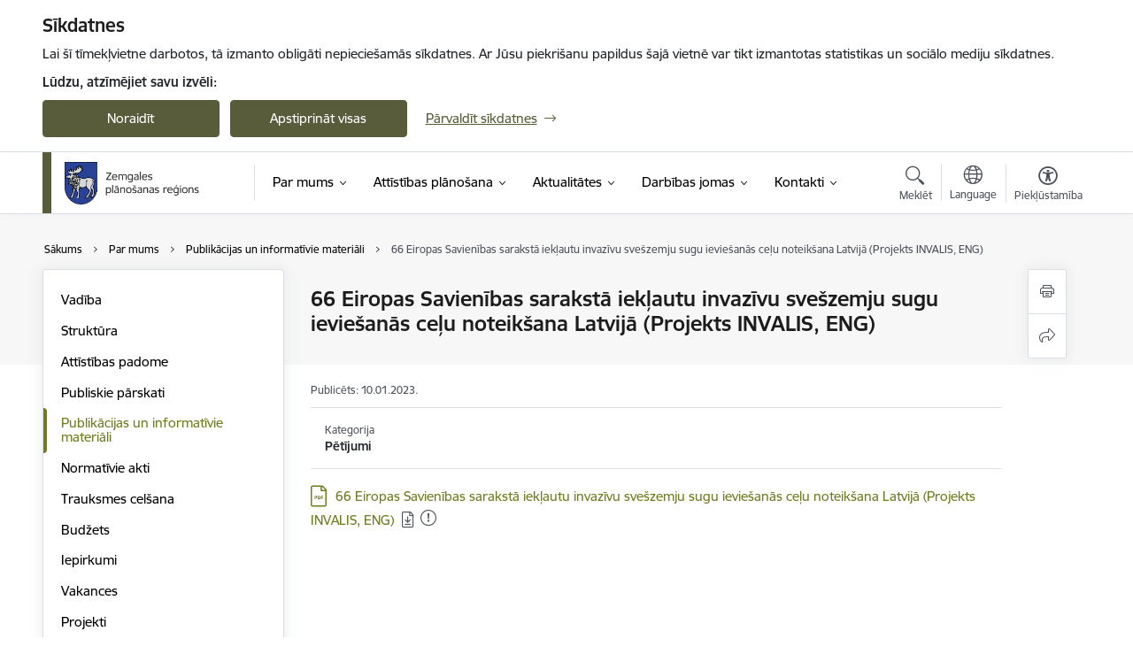

--- FILE ---
content_type: text/html; charset=UTF-8
request_url: https://www.zemgale.lv/lv/publikacijas-un-informativie-materiali/66-eiropas-savienibas-saraksta-ieklautu-invazivu-sveszemju-sugu-ieviesanas-celu-noteiksana-latvija-projekts-invalis-eng
body_size: 30012
content:
<!DOCTYPE html>
<html lang="lv" dir="ltr" prefix="og: https://ogp.me/ns#" class="hidden">
  <head>
    <meta charset="utf-8" />
<script>window.dataLayer = window.dataLayer || [];function gtag(){dataLayer.push(arguments)};gtag("js", new Date());gtag("set", "developer_id.dMDhkMT", true);gtag("config", "G-M63TRB5YG9", {"groups":"default","page_placeholder":"PLACEHOLDER_page_location","allow_ad_personalization_signals":false});</script>
<link rel="canonical" href="https://www.zemgale.lv/lv/publikacijas-un-informativie-materiali/66-eiropas-savienibas-saraksta-ieklautu-invazivu-sveszemju-sugu-ieviesanas-celu-noteiksana-latvija-projekts-invalis-eng" />
<meta property="og:type" content="website" />
<meta property="og:url" content="https://www.zemgale.lv/lv/publikacijas-un-informativie-materiali/66-eiropas-savienibas-saraksta-ieklautu-invazivu-sveszemju-sugu-ieviesanas-celu-noteiksana-latvija-projekts-invalis-eng" />
<meta property="og:title" content="66 Eiropas Savienības sarakstā iekļautu invazīvu svešzemju sugu ieviešanās ceļu noteikšana Latvijā (Projekts INVALIS, ENG)" />
<meta name="twitter:card" content="summary_large_image" />
<meta name="twitter:title" content="66 Eiropas Savienības sarakstā iekļautu invazīvu svešzemju sugu ieviešanās ceļu noteikšana Latvijā (Projekts INVALIS, ENG)" />
<meta name="MobileOptimized" content="width" />
<meta name="HandheldFriendly" content="true" />
<meta name="viewport" content="width=device-width, initial-scale=1.0, minimum-scale=1.0" />
<link rel="preload" href="https://www.zemgale.lv/themes/custom/ministry/assets/fonts/webfonts/356EBC_27_0.woff2" as="font" crossorigin="" />
<link rel="preload" href="https://www.zemgale.lv/themes/custom/ministry/assets/fonts/webfonts/356EBC_2B_0.woff2" as="font" crossorigin="" />
<link rel="preload" href="https://www.zemgale.lv/themes/custom/ministry/assets/fonts/webfonts/356EBC_29_0.woff2" as="font" crossorigin="" />
<style>:root {--brand-color: #585C3B;--brand-color01: #707B22;--logo-color: #585C3B;}</style>
<style>#sliding-popup.sliding-popup-top { position: fixed; }</style>
<style>.footer_bg_img { background-image: url(https://www.zemgale.lv/sites/zemgale/files/styles/front_bg/public/gallery_images/Noform%C4%93jums%20bez%20nosaukuma%283%29_0.png?itok=r83Z_XEJ); }</style>
<link rel="icon" href="/sites/zemgale/files/zpr_favicon.ico" type="image/vnd.microsoft.icon" />
<link rel="alternate" hreflang="lv" href="https://www.zemgale.lv/lv/publikacijas-un-informativie-materiali/66-eiropas-savienibas-saraksta-ieklautu-invazivu-sveszemju-sugu-ieviesanas-celu-noteiksana-latvija-projekts-invalis-eng" />
<script src="/sites/zemgale/files/eu_cookie_compliance/eu_cookie_compliance.script.js?t8vggs" defer></script>
<script>window.a2a_config=window.a2a_config||{};a2a_config.callbacks=[];a2a_config.overlays=[];a2a_config.templates={};</script>

    <title>66 Eiropas Savienības sarakstā iekļautu invazīvu svešzemju sugu ieviešanās ceļu noteikšana Latvijā (Projekts INVALIS, ENG) | Zemgales plānošanas reģions</title>
    <link rel="stylesheet" media="all" href="/sites/zemgale/files/css/css_0us-7jQLGjXpyYrgL_dZYtBOv5mUZWNg2Df5d4BTaIs.css" />
<link rel="stylesheet" media="all" href="/sites/zemgale/files/css/css_9Q0cNVRtu1D_7_--9OQG3letlqPsE5Lrxj2rne3YUwY.css" />

    <script src="https://www.google.com/recaptcha/api.js?hl=lv&amp;render=explicit&amp;onload=drupalRecaptchaOnload" async defer></script>

  </head>
          
      <body data-theme="aizsardzibas_ministrija" class="node-192 node-type--tcat-cid-4 theme-authority type-tcat_cid_4 role--anonymous with-subnav no-sidebar">
    <div id="skip">
      <a href="#content-area" class="visually-hidden focusable skip-link jump-to-main-navigation">
        Pāriet uz lapas saturu
      </a>
    </div>
    
      <div class="dialog-off-canvas-main-canvas" data-off-canvas-main-canvas>
    <div class="spinner-border spinner-border-sm ajax-loader hide"></div>


  <!-- ___ MAIN CONTENT GRID LOGIC  -->
                
  
<!-- ___ /MAIN CONTENT GRID LOGIC  -->

<div class="layout-container">

  <!-- ______________________ HEADER _______________________ -->
  <div class="header-wrapper">
  <div id="cookie-element-wrap"></div>
      <header id="header">
      <div class="container">
        <div id="header-region">
            <div id="block-ministry-branding" class="settings-tray-editable block-system block-ministry-branding" data-drupal-settingstray="editable">
  
    
                <a href="/lv" title="Zemgales plānošanas reģions" rel="home" class="site-logo logo-default" tabindex="0">
      <img src="/sites/zemgale/files/zpr_toplv_color.png" alt="Zemgales plānošanas reģions" />
    </a>
  
              <a href="/lv" title="Zemgales plānošanas reģions" rel="home" class="site-logo logo-white" tabindex="0">
      <img src="/sites/zemgale/files/zpr_toplv_white_0_0.png" alt="Zemgales plānošanas reģions" />
    </a>
  
              <a href="/lv" title="Zemgales plānošanas reģions" rel="home" class="site-logo logo-black" tabindex="0">
      <img src="/sites/zemgale/files/zpr_toplv_black_0.png" alt="Zemgales plānošanas reģions" />
    </a>
  
              <a href="/lv" title="Zemgales plānošanas reģions" rel="home" class="site-logo logo-yellow" tabindex="0">
      <img src="/sites/zemgale/files/zpr_toplv_yellow_0.png" alt="Zemgales plānošanas reģions" />
    </a>
  
</div>
<div id="block-menucustomblock" class="settings-tray-editable block-menu-custom block-menucustomblock" data-drupal-settingstray="editable">
  
    
      


<nav class="navbar navbar-expand-xl" aria-label="Galvenā navigācija">
  <button class="navbar-toggler" type="button" data-toggle="collapse" data-target="#mobileMenuElement" aria-controls="mobileMenuElement" aria-expanded="false" aria-label="Toggle navigation">
    <span class="fal icon-bars"></span>
    <span class="menu-mobile-text d-none d-sm-block d-md-none d-flex justify-content-center flex-column">
        Izvēlne
    </span>
  </button>

    <div class="menu-mobile-tab">
    <span class="fal icon-bars"></span>
    <span class="navbar-toggler-text">Izvēlne</span>
  </div>

  <div class="collapse navbar-collapse" id="mobileMenuElement">
    <div id="menu-tree-main">

      <div id="menu-tree-mobile">
        <div id="menu-header">
          <div class="close-menu rounded-circle" data-toggle="collapse" data-target="#mobileMenuElement" aria-controls="mobileMenuElement" aria-expanded="false" aria-label="Toggle navigation">
            <span class="icon-times"></span>
          </div>
        </div>

        <div class="menu-mobile-current-title">
          <div class="menu-title"></div>
          <div class="back-menu">
            <div class="back-icon icon-level-back"></div>
            <div class="back-text">Atpakaļ</div>
          </div>
          <div class="history-tree">
          </div>
        </div>

        <ul class="main-nav">
        </ul>

        <div class="placeholder-user-tools-language"></div>
        <div class="placeholder-user-tools-settings"></div>

        <ul id="nav-initial">
                      <li class="active-trail has-children nav-item">
                              <a href="/lv/par-zpr"   data-uuid="c3347719-70dc-4c30-bd7e-e1dac02d2553" class="nav-link">
                  Par mums
                                  </a>
                <ul class="child-nav" data-uuid="c3347719-70dc-4c30-bd7e-e1dac02d2553">
                                            <li data-uuid="102e6039-1abd-4e05-8f95-d6aa719ac654" class="nav-item mobile-without-children">
      <a href="/lv/vadiba"   class="nav-link">
      Vadība
            </a>
    </li>
  
                                            <li data-uuid="1bf72d0d-5833-4bc9-b8d6-3ab815d29789" class="nav-item mobile-without-children">
      <a href="/lv/struktura"   class="nav-link">
      Struktūra
            </a>
    </li>
  
                                            <li data-parent-uuid="6543d3d7-9c31-4dd9-911f-5e1ac995851a" class="has-children nav-item">
      <a href="/lv/attistibas-padome"   data-uuid="6543d3d7-9c31-4dd9-911f-5e1ac995851a" class="nav-link">
        Attīstības padome
              </a>
      <ul class="child-nav" data-uuid="6543d3d7-9c31-4dd9-911f-5e1ac995851a">
                        <li data-uuid="9a537330-e11e-43f8-9b4a-ae44d3a163fe" class="nav-item mobile-without-children">
      <a href="/lv/attistibas-padomes-kontakti"   class="nav-link">
      Attīstības padomes kontakti
            </a>
    </li>
  
                        <li data-uuid="7a6bf83e-913a-4212-b26d-faf606449047" class="nav-item mobile-without-children">
      <a href="/lv/attistibas-padomes-lemumi"   class="nav-link">
      Attīstības padomes lēmumi
            </a>
    </li>
  
              </ul>
    </li>
  
                                            <li data-uuid="f3dfabab-5385-4c2d-9184-7a1354930b26" class="nav-item mobile-without-children">
      <a href="/lv/publiskie-parskati"   class="nav-link">
      Publiskie pārskati
            </a>
    </li>
  
                                            <li data-parent-uuid="94d89afa-8cf6-4d9a-a1fa-8c353c2595fc" class="has-children nav-item">
      <a href="/lv/publikacijas-un-informativie-materiali"   data-uuid="94d89afa-8cf6-4d9a-a1fa-8c353c2595fc" class="nav-link">
        Publikācijas un informatīvie materiāli
              </a>
      <ul class="child-nav" data-uuid="94d89afa-8cf6-4d9a-a1fa-8c353c2595fc">
                        <li data-uuid="0ac90be2-64ad-43e8-99f3-ab2d7bdd0671" class="nav-item mobile-without-children">
      <a href="/lv/projekta-blue-green-bio-lab-informativie-materiali"   class="nav-link">
      Projekta Blue-Green Bio Lab informatīvie materiāli
            </a>
    </li>
  
                        <li data-uuid="1000b1c0-f629-4fca-8503-693ae5a01fcb" class="nav-item mobile-without-children">
      <a href="https://www.zemgale.lv/lv/projekta-lli-506-safe-school-biblioteka"  data-external-link="TRUE" class="nav-link">
      Projekta LLI-506 Safe School bibliotēka
            </a>
    </li>
  
              </ul>
    </li>
  
                                            <li data-uuid="e033efa5-27cc-4ffc-b2eb-a02ff94c67bb" class="nav-item mobile-without-children">
      <a href="/lv/nolikums"   class="nav-link">
      Normatīvie akti
            </a>
    </li>
  
                                            <li data-uuid="8c4f674b-86e2-43ac-a6f3-dab9806d7b4a" class="nav-item mobile-without-children">
      <a href="/lv/trauksmes-celsana"   class="nav-link">
      Trauksmes celšana
            </a>
    </li>
  
                                            <li data-uuid="e7374c85-e8e3-469f-88c8-1180550509d5" class="nav-item mobile-without-children">
      <a href="/lv/budzets"   class="nav-link">
      Budžets
            </a>
    </li>
  
                                            <li data-uuid="d56d73e7-3080-4e87-98f9-b763cf0e929f" class="nav-item mobile-without-children">
      <a href="/lv/iepirkumi"   class="nav-link">
      Iepirkumi
            </a>
    </li>
  
                                            <li data-uuid="d1468de5-83d1-4a7b-8c21-a9e782ae9320" class="nav-item mobile-without-children">
      <a href="/lv/vakances"   class="nav-link">
      Vakances
            </a>
    </li>
  
                                            <li data-parent-uuid="923f3433-10bb-413a-a060-2be7bd25134d" class="has-children nav-item">
      <a href="/lv/projekti"   data-uuid="923f3433-10bb-413a-a060-2be7bd25134d" class="nav-link">
        Projekti
              </a>
      <ul class="child-nav" data-uuid="923f3433-10bb-413a-a060-2be7bd25134d">
                        <li data-uuid="37c63ab6-29fb-45b5-b5e0-5e1cff427cf6" class="nav-item mobile-without-children">
      <a href="/lv/projekti?project_status%5B32%5D=32"   class="nav-link">
      Īstenotie projekti
            </a>
    </li>
  
                        <li data-uuid="44f3d697-83d8-4645-842b-6da90812741f" class="nav-item mobile-without-children">
      <a href="/lv/projekti?project_status%5B31%5D=31"   class="nav-link">
      Aktuālie projekti
            </a>
    </li>
  
                        <li data-uuid="c7dab5ec-35ec-418f-a1d1-644338b43663" class="nav-item mobile-without-children">
      <a href="/lv/pabeigtie-projekti"   class="nav-link">
      Pabeigtie projekti
            </a>
    </li>
  
              </ul>
    </li>
  
                                  </ul>
                          </li>
                      <li class=" has-children nav-item">
                              <a href="/lv/attistibas-planosana"   data-uuid="cd609649-261a-4ef0-81bb-ace45e166fa8" class="nav-link">
                  Attīstības plānošana
                                  </a>
                <ul class="child-nav" data-uuid="cd609649-261a-4ef0-81bb-ace45e166fa8">
                                            <li data-parent-uuid="10e2c0b9-8d5c-4e64-943f-dbe224d0d07d" class="has-children nav-item">
      <a href="/lv/zemgales-regiona-planosanas-dokumenti"   data-uuid="10e2c0b9-8d5c-4e64-943f-dbe224d0d07d" class="nav-link">
        Zemgales reģiona plānošanas dokumenti
              </a>
      <ul class="child-nav" data-uuid="10e2c0b9-8d5c-4e64-943f-dbe224d0d07d">
                        <li data-uuid="31129a53-45a3-4ae8-8338-a7b9446dd204" class="nav-item mobile-without-children">
      <a href="/lv/zpr-ilgtspejigas-attistibas-strategija-2015-2030"   class="nav-link">
      ZPR Ilgtspējīgas attīstības stratēģija 2015 - 2030
            </a>
    </li>
  
                        <li data-uuid="b51fea92-4a28-4a27-8208-f61b4947a025" class="nav-item mobile-without-children">
      <a href="/lv/zpr-attistibas-programma-2021-2027"   class="nav-link">
      ZPR Attīstības programma 2021-2027
            </a>
    </li>
  
                        <li data-uuid="d32df16b-1e96-4255-bdc4-cd48345f61fb" class="nav-item mobile-without-children">
      <a href="/lv/zpr-attistibas-programma-2015-2020"   class="nav-link">
      ZPR Attīstības programma 2015 - 2020
            </a>
    </li>
  
                        <li data-uuid="ceed24fc-9190-416b-b3d2-d9bd7df5ee96" class="nav-item mobile-without-children">
      <a href="/lv/zpr-nozaru-attistibas-programmas"   class="nav-link">
      ZPR nozaru attīstības programmas
            </a>
    </li>
  
                        <li data-uuid="4e9db639-b0a2-4631-850b-a7c8e47c5c6e" class="nav-item mobile-without-children">
      <a href="/lv/zpr-esosas-situacijas-analize"   class="nav-link">
      ZPR Esošās situācijas analīze
            </a>
    </li>
  
                        <li data-uuid="23150d83-9b08-4bc6-a67e-458c8f2e5b98" class="nav-item mobile-without-children">
      <a href="/lv/uzraudziba"   class="nav-link">
      Uzraudzība
            </a>
    </li>
  
                        <li data-uuid="4c3ab193-6a24-455c-b1b4-566d9ed59072" class="nav-item mobile-without-children">
      <a href="/lv/dokumentu-izstrades-metodologija"   class="nav-link">
      Dokumentu izstrādes metodoloģija
            </a>
    </li>
  
                        <li data-uuid="0b244d19-a965-4bfa-8414-c5519c63b043" class="nav-item mobile-without-children">
      <a href="/lv/zpr-deinstitucionalizacijas-plans-2017-2020"   class="nav-link">
      ZPR deinstitucionalizācijas plāns 2017-2020
            </a>
    </li>
  
              </ul>
    </li>
  
                                            <li data-uuid="1f196537-cbba-4bfd-b6c7-a73c155562cf" class="nav-item mobile-without-children">
      <a href="/lv/pasvaldibu-planosanas-dokumenti"   class="nav-link">
      Pašvaldību plānošanas dokumenti
            </a>
    </li>
  
                                            <li data-uuid="e37cf506-479a-4ed8-a524-a1a2f7ec4ef6" class="nav-item mobile-without-children">
      <a href="https://experience.arcgis.com/experience/af86bbf018504a5e9421aa88b23ec829/page/Home/"  data-external-link="TRUE" class="nav-link">
      Kartes
            </a>
    </li>
  
                                  </ul>
                          </li>
                      <li class=" has-children nav-item">
                              <a href="/lv/jaunumi"   data-uuid="60273ef3-75d2-4370-8cb3-35f6ad7fbade" class="nav-link">
                  Aktualitātes
                                  </a>
                <ul class="child-nav" data-uuid="60273ef3-75d2-4370-8cb3-35f6ad7fbade">
                                            <li data-uuid="7eb427d5-c417-495d-ae94-a4e54325c9a0" class="nav-item mobile-without-children">
      <a href="/lv/jaunumi"   class="nav-link">
      Jaunumi
            </a>
    </li>
  
                                            <li data-parent-uuid="78d21a21-a0de-4753-9f98-26fbc7062126" class="has-children nav-item">
      <a href="/lv/sabiedribas-lidzdaliba"   data-uuid="78d21a21-a0de-4753-9f98-26fbc7062126" class="nav-link">
        Sabiedrības līdzdalība
              </a>
      <ul class="child-nav" data-uuid="78d21a21-a0de-4753-9f98-26fbc7062126">
                        <li data-uuid="e633b6cb-fb75-45dc-937e-5803c0198bcc" class="nav-item mobile-without-children">
      <a href="/lv/sabiedribas-lidzdalibas-process"   class="nav-link">
      Sabiedrības līdzdalības process
            </a>
    </li>
  
                        <li data-uuid="22c3333c-912c-4c07-8122-274e2601c597" class="nav-item mobile-without-children">
      <a href="/lv/pasvaldibu-planosanas-dokumenti-publiskas-apspriesanas"   class="nav-link">
      Pašvaldību plānošanas dokumenti, publiskās apspriešanas
            </a>
    </li>
  
              </ul>
    </li>
  
                                            <li data-uuid="16f5cda1-818f-40c5-b64f-eed09ae68eb7" class="nav-item mobile-without-children">
      <a href="/lv/notikumu-kalendars"   class="nav-link">
      Notikumu kalendārs
            </a>
    </li>
  
                                  </ul>
                          </li>
                      <li class=" has-children nav-item">
                              <a href="/lv/darbibas-jomas"   data-uuid="e93a46f5-d489-47fe-9728-1b5103fdae0f" class="nav-link">
                  Darbības jomas
                                  </a>
                <ul class="child-nav" data-uuid="e93a46f5-d489-47fe-9728-1b5103fdae0f">
                                            <li data-uuid="74ea6568-2646-442e-9714-9c096e731fb5" class="nav-item mobile-without-children">
      <a href="/lv/uznemejdarbiba"   class="nav-link">
      Uzņēmējdarbība
            </a>
    </li>
  
                                            <li data-uuid="b0403397-b6e4-438b-abcd-8abbec2198ac" class="nav-item mobile-without-children">
      <a href="/lv/sabiedriskais-transports"   class="nav-link">
      Sabiedriskais transports
            </a>
    </li>
  
                                            <li data-parent-uuid="78170532-2589-4938-8ff7-a318edd57867" class="has-children nav-item">
      <a href="/lv/taksometru-licencesana"   data-uuid="78170532-2589-4938-8ff7-a318edd57867" class="nav-link">
        Taksometru licencēšana
              </a>
      <ul class="child-nav" data-uuid="78170532-2589-4938-8ff7-a318edd57867">
                        <li data-uuid="afd5691c-1439-4d7e-b6de-0ed4feff84c5" class="nav-item mobile-without-children">
      <a href="/lv/informacija-par-taksometru-licencesanu"   class="nav-link">
      Informācija par taksometru licencēšanu
            </a>
    </li>
  
                        <li data-uuid="f341b7e2-0c62-4715-b786-8964d1b44185" class="nav-item mobile-without-children">
      <a href="/lv/specialo-atlauju-licencu-registrs"   class="nav-link">
      Izsniegtās licences
            </a>
    </li>
  
              </ul>
    </li>
  
                                            <li data-parent-uuid="12fe4690-f3f0-4d7e-af52-15cb6d3b6bc7" class="has-children nav-item">
      <a href="/lv/socialie-pakalpojumi-0"   data-uuid="12fe4690-f3f0-4d7e-af52-15cb6d3b6bc7" class="nav-link">
        Sociālie pakalpojumi
              </a>
      <ul class="child-nav" data-uuid="12fe4690-f3f0-4d7e-af52-15cb6d3b6bc7">
                        <li data-uuid="6539b137-ce59-4d7c-9158-f2ac95f3a57e" class="nav-item mobile-without-children">
      <a href="/lv/aktivas-un-veseligas-novecosanas-veicinasana"   class="nav-link">
      Aktīvas un veselīgas novecošanas veicināšana
            </a>
    </li>
  
                        <li data-uuid="a23e3b97-7250-46d8-8f92-dcf095258b24" class="nav-item mobile-without-children">
      <a href="/lv/socialie-pakalpojumi"   class="nav-link">
      Par sociālajiem pakalpojumiem
            </a>
    </li>
  
                        <li data-uuid="58b1a2a1-8995-4fb0-81a4-376b9e9a0519" class="nav-item mobile-without-children">
      <a href="/lv/projekts/projekts-atver-sirdi-zemgale"   class="nav-link">
      Projekts &quot;Atver sirdi Zemgalē&quot;
            </a>
    </li>
  
              </ul>
    </li>
  
                                            <li data-parent-uuid="09f93878-5cd1-441f-bb09-2bafc8f4c58d" class="has-children nav-item">
      <a href="/lv/turisms"   data-uuid="09f93878-5cd1-441f-bb09-2bafc8f4c58d" class="nav-link">
        Tūrisms
              </a>
      <ul class="child-nav" data-uuid="09f93878-5cd1-441f-bb09-2bafc8f4c58d">
                        <li data-uuid="36f9d222-003b-4b82-b1e5-75b2490a7691" class="nav-item mobile-without-children">
      <a href="/lv/turisma-informacijas-centri"   class="nav-link">
      Tūrisma informācijas centri un punkti
            </a>
    </li>
  
                        <li data-uuid="3e85b6be-b12d-44d0-9a07-c7b4991d2fdc" class="nav-item mobile-without-children">
      <a href="/lv/turisma-celvedis-zemgale-aicina"   class="nav-link">
      Zemgale aicina!
            </a>
    </li>
  
                        <li data-uuid="fb7a8742-63c3-45ec-ab1c-2ea53812ec4f" class="nav-item mobile-without-children">
      <a href="/lv/zemgales-marsruti"   class="nav-link">
      Zemgales maršruti
            </a>
    </li>
  
                        <li data-uuid="c762072e-cb93-4ed1-b4ed-6f5b77efc680" class="nav-item mobile-without-children">
      <a href="/lv/atguta-vesture-zemgale-un-ziemellietuva-digitalie-risinajumi"   class="nav-link">
      Atgūtā vēsture caur digitāliem risinājumiem
            </a>
    </li>
  
                        <li data-uuid="5ffafae1-e820-4c1c-80cb-d80bda0634d3" class="nav-item mobile-without-children">
      <a href="/lv/udens-turisma-piedavajums-zemgale-un-aukstaitija"   class="nav-link">
      Ūdens tūrisms 
            </a>
    </li>
  
                        <li data-uuid="4b63019a-9a65-4ef3-922e-8648cfb271f3" class="nav-item mobile-without-children">
      <a href="/lv/militara-mantojuma-turisma-piedavajums"   class="nav-link">
      Militārā mantojuma tūrisms
            </a>
    </li>
  
                        <li data-uuid="7b44bd91-03be-4ec8-b0b8-fccf2110bf39" class="nav-item mobile-without-children">
      <a href="/lv/baltu-cels"   class="nav-link">
      Baltu ceļš
            </a>
    </li>
  
                        <li data-uuid="ceec2c2f-4767-4b96-91f9-24eebdcec9b0" class="nav-item mobile-without-children">
      <a href="/lv/laipni-lugti-aizraujosa-celojuma-pilu-un-muizu-parkos"   class="nav-link">
      Piļu un muižu parki
            </a>
    </li>
  
                        <li data-uuid="d87532ee-62a9-4e32-af87-3fb216cc4731" class="nav-item mobile-without-children">
      <a href="/lv/tapusas-jauna-turisma-marsruta-atklaj-izpeti-iepazisti-brosuras"   class="nav-link">
      Nemateriālais kultūras un vietējais mantojums 
            </a>
    </li>
  
                        <li data-uuid="cbbfac3c-8620-4db6-b500-74c42567bd29" class="nav-item mobile-without-children">
      <a href="/lv/geologiskie-un-geomorfologiskie-turisma-objekti"   class="nav-link">
      Ģeoloģiskie un ģeomorfoloģiskie tūrisma objekti
            </a>
    </li>
  
              </ul>
    </li>
  
                                            <li data-uuid="2ce50012-3202-4587-a99e-40f850073a44" class="nav-item mobile-without-children">
      <a href="/lv/izglitiba"   class="nav-link">
      Izglītība
            </a>
    </li>
  
                                            <li data-parent-uuid="d23171cb-d727-4adf-bcf5-a09a95ed80ab" class="has-children nav-item">
      <a href="/lv/kultura"   data-uuid="d23171cb-d727-4adf-bcf5-a09a95ed80ab" class="nav-link">
        Kultūra
              </a>
      <ul class="child-nav" data-uuid="d23171cb-d727-4adf-bcf5-a09a95ed80ab">
                        <li data-uuid="64deaf5d-33eb-491a-a5f8-d3f6ba896b68" class="nav-item mobile-without-children">
      <a href="/lv/jaunumi?category%5B181%5D=181"   class="nav-link">
      Aktualitātes kultūrā
            </a>
    </li>
  
                        <li data-uuid="6862e761-91d7-46ee-9720-5aad49fd64e3" class="nav-item mobile-without-children">
      <a href="/lv/zemgales-kulturas-programma"   class="nav-link">
      Zemgales Kultūras programma
            </a>
    </li>
  
                        <li data-uuid="76e31bd0-2e97-4c28-b095-e8c7724f9698" class="nav-item mobile-without-children">
      <a href="/lv/zemgales-vesturiskas-zemes-kulturas-programma"   class="nav-link">
      Zemgales vēsturiskās zemes kultūras programma
            </a>
    </li>
  
              </ul>
    </li>
  
                                            <li data-parent-uuid="c66a0348-cfa1-4600-a562-d10b681781ac" class="has-children nav-item">
      <a href="/lv/remigracija"   data-uuid="c66a0348-cfa1-4600-a562-d10b681781ac" class="nav-link">
        Remigrācija
              </a>
      <ul class="child-nav" data-uuid="c66a0348-cfa1-4600-a562-d10b681781ac">
                        <li data-uuid="05a8ba91-5494-4159-aae9-34ca2c404be3" class="nav-item mobile-without-children">
      <a href="/lv/jaunumi?category%5B173%5D=173"   class="nav-link">
      Remigrācijas aktualitātes
            </a>
    </li>
  
                        <li data-uuid="a3a55774-aa04-4b94-88ea-ff441511ce8c" class="nav-item mobile-without-children">
      <a href="/lv/statistikas-dati-par-remigraciju"   class="nav-link">
      Statistikas dati par remigrāciju
            </a>
    </li>
  
                        <li data-uuid="18a66a2c-bb79-4bcd-8d87-5de7dd03f061" class="nav-item mobile-without-children">
      <a href="/lv/biezak-uzdotie-jautajumi"   class="nav-link">
      Biežāk uzdotie jautājumi
            </a>
    </li>
  
              </ul>
    </li>
  
                                  </ul>
                          </li>
                      <li class=" has-children nav-item">
                              <a href="/lv/zemgales-planosanas-regions"   data-uuid="0f60ddef-57de-411d-a983-c5e79e391b2f" class="nav-link">
                  Kontakti
                                  </a>
                <ul class="child-nav" data-uuid="0f60ddef-57de-411d-a983-c5e79e391b2f">
                                            <li data-uuid="bfd0681e-9fec-4b54-b138-7ae50b499b63" class="nav-item mobile-without-children">
      <a href="/lv/zemgales-planosanas-regions"   class="nav-link">
      Iestādes kontakti
            </a>
    </li>
  
                                            <li data-uuid="f01f3a6f-6a9e-40e2-ae97-c09b2006b4ce" class="nav-item mobile-without-children">
      <a href="/lv/darbinieki"   class="nav-link">
      Darbinieku kontakti
            </a>
    </li>
  
                                            <li data-uuid="8e9a8361-669b-46ab-bef8-9cecadf54e81" class="nav-item mobile-without-children">
      <a href="/lv/strukturvienibas"   class="nav-link">
      Struktūrvienību kontakti
            </a>
    </li>
  
                                  </ul>
                          </li>
                  </ul>

      </div>

      <div id="menu-footer">
        <div class="close-menu-bottom rounded-circle" data-toggle="collapse" data-target="#mobileMenuElement" aria-controls="mobileMenuElement" aria-expanded="false" aria-label="Toggle navigation">
          <span class="icon-times"></span>
        </div>
      </div>

      <div id="menu-tree-full" class="level-0">
        <ul class="main-nav">
                                              <li class="active-trail has-children nav-item" data-menu-link="c3347719-70dc-4c30-bd7e-e1dac02d2553">
            <a href="/lv/par-zpr"  data-uuid="c3347719-70dc-4c30-bd7e-e1dac02d2553"  class="nav-link">
              <span class="item-title" >Par mums</span>
              <span class="item-desc">Zemgales plānošanas reģiona vēsture, attīstība un darbības jomas.</span>
            </a>
                                                <ul class="child-nav" data-uuid="c3347719-70dc-4c30-bd7e-e1dac02d2553">
                                                          <li data-parent-uuid="102e6039-1abd-4e05-8f95-d6aa719ac654" class=" nav-item">
          <a href="/lv/vadiba"   data-uuid="102e6039-1abd-4e05-8f95-d6aa719ac654" class="nav-link">
              <span class="item-title" >Vadība</span>
              <span class="item-desc">Zemgales plānošanas reģiona Attīstības padomes priekšsēdētājs, izpilddirektors un administrācijas vadītāja.</span>
          </a>
          <ul class="child-nav" data-uuid="102e6039-1abd-4e05-8f95-d6aa719ac654">
                      </ul>
      </li>
      
                                                          <li data-parent-uuid="1bf72d0d-5833-4bc9-b8d6-3ab815d29789" class=" nav-item">
          <a href="/lv/struktura"   data-uuid="1bf72d0d-5833-4bc9-b8d6-3ab815d29789" class="nav-link">
              <span class="item-title" >Struktūra</span>
              <span class="item-desc">Iestādes darbinieku struktūra.</span>
          </a>
          <ul class="child-nav" data-uuid="1bf72d0d-5833-4bc9-b8d6-3ab815d29789">
                      </ul>
      </li>
      
                                                          <li data-parent-uuid="6543d3d7-9c31-4dd9-911f-5e1ac995851a" class="has-children nav-item">
          <a href="/lv/attistibas-padome"   data-uuid="6543d3d7-9c31-4dd9-911f-5e1ac995851a" class="nav-link">
              <span class="item-title" >Attīstības padome</span>
              <span class="item-desc">Informācija par Zemgales plānošanas reģiona Attīstības padomi</span>
          </a>
          <ul class="child-nav" data-uuid="6543d3d7-9c31-4dd9-911f-5e1ac995851a">
                                          <li data-parent-uuid="9a537330-e11e-43f8-9b4a-ae44d3a163fe" class=" nav-item">
          <a href="/lv/attistibas-padomes-kontakti"   data-uuid="9a537330-e11e-43f8-9b4a-ae44d3a163fe" class="nav-link">
              <span class="item-title" >Attīstības padomes kontakti</span>
              <span class="item-desc">Zemgales plānošanas reģiona Attīstības padomes dalībnieku kontaktinformācija.</span>
          </a>
          <ul class="child-nav" data-uuid="9a537330-e11e-43f8-9b4a-ae44d3a163fe">
                      </ul>
      </li>
      
                                          <li data-parent-uuid="7a6bf83e-913a-4212-b26d-faf606449047" class=" nav-item">
          <a href="/lv/attistibas-padomes-lemumi"   data-uuid="7a6bf83e-913a-4212-b26d-faf606449047" class="nav-link">
              <span class="item-title" >Attīstības padomes lēmumi</span>
              <span class="item-desc">Zemgales plānošanas reģiona Attīstības padomes apstiprinātie lēmumi.</span>
          </a>
          <ul class="child-nav" data-uuid="7a6bf83e-913a-4212-b26d-faf606449047">
                      </ul>
      </li>
      
                      </ul>
      </li>
      
                                                          <li data-parent-uuid="f3dfabab-5385-4c2d-9184-7a1354930b26" class=" nav-item">
          <a href="/lv/publiskie-parskati"   data-uuid="f3dfabab-5385-4c2d-9184-7a1354930b26" class="nav-link">
              <span class="item-title" >Publiskie pārskati</span>
              <span class="item-desc">Publiskie pārskati par iestādes mērķiem un darba rezultātiem, par finansējuma izlietojumu, kā arī par plānotajām prioritātēm nākamajam gadam.</span>
          </a>
          <ul class="child-nav" data-uuid="f3dfabab-5385-4c2d-9184-7a1354930b26">
                      </ul>
      </li>
      
                                                          <li data-parent-uuid="94d89afa-8cf6-4d9a-a1fa-8c353c2595fc" class="has-children nav-item">
          <a href="/lv/publikacijas-un-informativie-materiali"   data-uuid="94d89afa-8cf6-4d9a-a1fa-8c353c2595fc" class="nav-link">
              <span class="item-title" >Publikācijas un informatīvie materiāli</span>
              <span class="item-desc">Publikācijas un pētījumi Zemgales plānošanas reģiona darbības jomās.</span>
          </a>
          <ul class="child-nav" data-uuid="94d89afa-8cf6-4d9a-a1fa-8c353c2595fc">
                                          <li class="nav-item nav-list-item">
          <a href="/lv/projekta-blue-green-bio-lab-informativie-materiali"  class="nav-link">
              <span class="item-title" >Projekta Blue-Green Bio Lab informatīvie materiāli</span>
          </a>
      </li>
      
                                          <li class="nav-item nav-list-item">
          <a href="https://www.zemgale.lv/lv/projekta-lli-506-safe-school-biblioteka"  data-external-link="TRUE" class="nav-link">
              <span class="item-title" >Projekta LLI-506 Safe School bibliotēka</span>
          </a>
      </li>
      
                      </ul>
      </li>
      
                                                          <li data-parent-uuid="e033efa5-27cc-4ffc-b2eb-a02ff94c67bb" class=" nav-item">
          <a href="/lv/nolikums"   data-uuid="e033efa5-27cc-4ffc-b2eb-a02ff94c67bb" class="nav-link">
              <span class="item-title" >Normatīvie akti</span>
              <span class="item-desc">Zemgales plānošanas reģiona darbību regulējošie tiesību akti.</span>
          </a>
          <ul class="child-nav" data-uuid="e033efa5-27cc-4ffc-b2eb-a02ff94c67bb">
                      </ul>
      </li>
      
                                                          <li data-parent-uuid="8c4f674b-86e2-43ac-a6f3-dab9806d7b4a" class=" nav-item">
          <a href="/lv/trauksmes-celsana"   data-uuid="8c4f674b-86e2-43ac-a6f3-dab9806d7b4a" class="nav-link">
              <span class="item-title" >Trauksmes celšana</span>
              <span class="item-desc">Saskaņā ar Trauksmes celšanas likumu ikvienam ir tiesības celt trauksmi publiskajā un privātajā sektorā par darba vidē novērotu sabiedrības interešu apdraudējumu.</span>
          </a>
          <ul class="child-nav" data-uuid="8c4f674b-86e2-43ac-a6f3-dab9806d7b4a">
                      </ul>
      </li>
      
                                                          <li data-parent-uuid="e7374c85-e8e3-469f-88c8-1180550509d5" class=" nav-item">
          <a href="/lv/budzets"   data-uuid="e7374c85-e8e3-469f-88c8-1180550509d5" class="nav-link">
              <span class="item-title" >Budžets</span>
              <span class="item-desc">Informācija par Zemgales plānošanas reģiona budžetu.</span>
          </a>
          <ul class="child-nav" data-uuid="e7374c85-e8e3-469f-88c8-1180550509d5">
                      </ul>
      </li>
      
                                                          <li data-parent-uuid="d56d73e7-3080-4e87-98f9-b763cf0e929f" class=" nav-item">
          <a href="/lv/iepirkumi"   data-uuid="d56d73e7-3080-4e87-98f9-b763cf0e929f" class="nav-link">
              <span class="item-title" >Iepirkumi</span>
              <span class="item-desc">Informācija par plānotajiem, aktuālajiem un noslēgtajiem iepirkumiem, to dokumentācija.</span>
          </a>
          <ul class="child-nav" data-uuid="d56d73e7-3080-4e87-98f9-b763cf0e929f">
                      </ul>
      </li>
      
                                                          <li data-parent-uuid="d1468de5-83d1-4a7b-8c21-a9e782ae9320" class=" nav-item">
          <a href="/lv/vakances"   data-uuid="d1468de5-83d1-4a7b-8c21-a9e782ae9320" class="nav-link">
              <span class="item-title" >Vakances</span>
              <span class="item-desc">Informācija par aktuālajām vakancēm un amatu konkursiem iestādē.</span>
          </a>
          <ul class="child-nav" data-uuid="d1468de5-83d1-4a7b-8c21-a9e782ae9320">
                      </ul>
      </li>
      
                                                          <li data-parent-uuid="923f3433-10bb-413a-a060-2be7bd25134d" class="has-children nav-item">
          <a href="/lv/projekti"   data-uuid="923f3433-10bb-413a-a060-2be7bd25134d" class="nav-link">
              <span class="item-title" >Projekti</span>
              <span class="item-desc">Aktuālie un jau pabeigtie projekti.</span>
          </a>
          <ul class="child-nav" data-uuid="923f3433-10bb-413a-a060-2be7bd25134d">
                                          <li data-parent-uuid="37c63ab6-29fb-45b5-b5e0-5e1cff427cf6" class=" nav-item">
          <a href="/lv/projekti?project_status%5B32%5D=32"   data-uuid="37c63ab6-29fb-45b5-b5e0-5e1cff427cf6" class="nav-link">
              <span class="item-title" >Īstenotie projekti</span>
              <span class="item-desc">Informācija par projektiem, kas īstenoti kopš 2013. gada.</span>
          </a>
          <ul class="child-nav" data-uuid="37c63ab6-29fb-45b5-b5e0-5e1cff427cf6">
                      </ul>
      </li>
      
                                          <li data-parent-uuid="44f3d697-83d8-4645-842b-6da90812741f" class=" nav-item">
          <a href="/lv/projekti?project_status%5B31%5D=31"   data-uuid="44f3d697-83d8-4645-842b-6da90812741f" class="nav-link">
              <span class="item-title" >Aktuālie projekti</span>
              <span class="item-desc">Informācija par aktuālajiem projektiem.</span>
          </a>
          <ul class="child-nav" data-uuid="44f3d697-83d8-4645-842b-6da90812741f">
                      </ul>
      </li>
      
                                          <li data-parent-uuid="c7dab5ec-35ec-418f-a1d1-644338b43663" class=" nav-item">
          <a href="/lv/pabeigtie-projekti"   data-uuid="c7dab5ec-35ec-418f-a1d1-644338b43663" class="nav-link">
              <span class="item-title" >Pabeigtie projekti</span>
              <span class="item-desc">Informācija par projektiem, kas īstenoti kopš 2004. gada.</span>
          </a>
          <ul class="child-nav" data-uuid="c7dab5ec-35ec-418f-a1d1-644338b43663">
                      </ul>
      </li>
      
                      </ul>
      </li>
      
                                      </ul>
                                          </li>
                                              <li class=" has-children nav-item" data-menu-link="cd609649-261a-4ef0-81bb-ace45e166fa8">
            <a href="/lv/attistibas-planosana"  data-uuid="cd609649-261a-4ef0-81bb-ace45e166fa8"  class="nav-link">
              <span class="item-title" >Attīstības plānošana</span>
              <span class="item-desc">Informācija par Attīstības plānošanu Zemgales reģionā, plānošanas dokumenti Zemgalē un pašvaldībās.</span>
            </a>
                                                <ul class="child-nav" data-uuid="cd609649-261a-4ef0-81bb-ace45e166fa8">
                                                          <li data-parent-uuid="10e2c0b9-8d5c-4e64-943f-dbe224d0d07d" class="has-children nav-item">
          <a href="/lv/zemgales-regiona-planosanas-dokumenti"   data-uuid="10e2c0b9-8d5c-4e64-943f-dbe224d0d07d" class="nav-link">
              <span class="item-title" >Zemgales reģiona plānošanas dokumenti</span>
              <span class="item-desc">Informācija par Zemgales reģiona plānošanas dokumentiem.</span>
          </a>
          <ul class="child-nav" data-uuid="10e2c0b9-8d5c-4e64-943f-dbe224d0d07d">
                                          <li data-parent-uuid="31129a53-45a3-4ae8-8338-a7b9446dd204" class=" nav-item">
          <a href="/lv/zpr-ilgtspejigas-attistibas-strategija-2015-2030"   data-uuid="31129a53-45a3-4ae8-8338-a7b9446dd204" class="nav-link">
              <span class="item-title" >ZPR Ilgtspējīgas attīstības stratēģija 2015 - 2030</span>
              <span class="item-desc">Zemgales plānošanas reģiona ilgtspējīgas attīstības stratēģija 2015.-2030. gadam.</span>
          </a>
          <ul class="child-nav" data-uuid="31129a53-45a3-4ae8-8338-a7b9446dd204">
                      </ul>
      </li>
      
                                          <li data-parent-uuid="b51fea92-4a28-4a27-8208-f61b4947a025" class=" nav-item">
          <a href="/lv/zpr-attistibas-programma-2021-2027"   data-uuid="b51fea92-4a28-4a27-8208-f61b4947a025" class="nav-link">
              <span class="item-title" >ZPR Attīstības programma 2021-2027</span>
              <span class="item-desc">Zemgales plānošanas reģiona attīstības programma 2021.-2027. gadam, stratēģiskā daļa, rīcības plāns.</span>
          </a>
          <ul class="child-nav" data-uuid="b51fea92-4a28-4a27-8208-f61b4947a025">
                      </ul>
      </li>
      
                                          <li data-parent-uuid="d32df16b-1e96-4255-bdc4-cd48345f61fb" class=" nav-item">
          <a href="/lv/zpr-attistibas-programma-2015-2020"   data-uuid="d32df16b-1e96-4255-bdc4-cd48345f61fb" class="nav-link">
              <span class="item-title" >ZPR Attīstības programma 2015 - 2020</span>
              <span class="item-desc">Zemgales plānošanas reģiona attīstības programma 2015.-2020. gadam, stratēģiskā daļa, rīcības plāns.</span>
          </a>
          <ul class="child-nav" data-uuid="d32df16b-1e96-4255-bdc4-cd48345f61fb">
                      </ul>
      </li>
      
                                          <li data-parent-uuid="ceed24fc-9190-416b-b3d2-d9bd7df5ee96" class=" nav-item">
          <a href="/lv/zpr-nozaru-attistibas-programmas"   data-uuid="ceed24fc-9190-416b-b3d2-d9bd7df5ee96" class="nav-link">
              <span class="item-title" >ZPR nozaru attīstības programmas</span>
              <span class="item-desc">Zemgales plānošanas reģiona attīstības programmas enerģētikas, mobilitātes, lauku teritoriju, ainavu un zaļās infrastruktūras, radošo industriju, mākslas un tradicionālās amatniecības, sociālo pakalpojumu nozarēs.</span>
          </a>
          <ul class="child-nav" data-uuid="ceed24fc-9190-416b-b3d2-d9bd7df5ee96">
                      </ul>
      </li>
      
                                          <li data-parent-uuid="4e9db639-b0a2-4631-850b-a7c8e47c5c6e" class=" nav-item">
          <a href="/lv/zpr-esosas-situacijas-analize"   data-uuid="4e9db639-b0a2-4631-850b-a7c8e47c5c6e" class="nav-link">
              <span class="item-title" >ZPR Esošās situācijas analīze</span>
              <span class="item-desc">Zemgales plānošanas reģiona esošās situācijas raksturojums Zemgales plānošanas reģiona ilgtspējīgas attīstības stratēģijai 2015.-2030. gadam, attīstības programmai 2015.-2020. gadam.</span>
          </a>
          <ul class="child-nav" data-uuid="4e9db639-b0a2-4631-850b-a7c8e47c5c6e">
                      </ul>
      </li>
      
                                          <li data-parent-uuid="23150d83-9b08-4bc6-a67e-458c8f2e5b98" class=" nav-item">
          <a href="/lv/uzraudziba"   data-uuid="23150d83-9b08-4bc6-a67e-458c8f2e5b98" class="nav-link">
              <span class="item-title" >Uzraudzība</span>
              <span class="item-desc">Pārskati par Attīstības programmu ieviešanu.</span>
          </a>
          <ul class="child-nav" data-uuid="23150d83-9b08-4bc6-a67e-458c8f2e5b98">
                      </ul>
      </li>
      
                                          <li data-parent-uuid="4c3ab193-6a24-455c-b1b4-566d9ed59072" class=" nav-item">
          <a href="/lv/dokumentu-izstrades-metodologija"   data-uuid="4c3ab193-6a24-455c-b1b4-566d9ed59072" class="nav-link">
              <span class="item-title" >Dokumentu izstrādes metodoloģija</span>
              <span class="item-desc"> Metodiskie ieteikumi attīstības programmu izstrādei reģionālā un vietējā līmenī.</span>
          </a>
          <ul class="child-nav" data-uuid="4c3ab193-6a24-455c-b1b4-566d9ed59072">
                      </ul>
      </li>
      
                                          <li data-parent-uuid="0b244d19-a965-4bfa-8414-c5519c63b043" class=" nav-item">
          <a href="/lv/zpr-deinstitucionalizacijas-plans-2017-2020"   data-uuid="0b244d19-a965-4bfa-8414-c5519c63b043" class="nav-link">
              <span class="item-title" >ZPR deinstitucionalizācijas plāns 2017-2020</span>
              <span class="item-desc">Zemgales plānošanas reģiona deinstitucionalizācijas plāna 2017.-2020. gadam stratēģiskā daļa, izvērtējums.</span>
          </a>
          <ul class="child-nav" data-uuid="0b244d19-a965-4bfa-8414-c5519c63b043">
                      </ul>
      </li>
      
                      </ul>
      </li>
      
                                                          <li data-parent-uuid="1f196537-cbba-4bfd-b6c7-a73c155562cf" class=" nav-item">
          <a href="/lv/pasvaldibu-planosanas-dokumenti"   data-uuid="1f196537-cbba-4bfd-b6c7-a73c155562cf" class="nav-link">
              <span class="item-title" >Pašvaldību plānošanas dokumenti</span>
              <span class="item-desc">Informācija par Zemgales reģiona pašvaldību plānošanas dokumentiem.</span>
          </a>
          <ul class="child-nav" data-uuid="1f196537-cbba-4bfd-b6c7-a73c155562cf">
                      </ul>
      </li>
      
                                                          <li data-parent-uuid="e37cf506-479a-4ed8-a524-a1a2f7ec4ef6" class=" nav-item">
          <a href="https://experience.arcgis.com/experience/af86bbf018504a5e9421aa88b23ec829/page/Home/"  data-external="TRUE" data-uuid="e37cf506-479a-4ed8-a524-a1a2f7ec4ef6" class="nav-link">
              <span class="item-title" >Kartes</span>
              <span class="item-desc">Zemgales Plānošanas reģiona karšu pārlūks.</span>
          </a>
          <ul class="child-nav" data-uuid="e37cf506-479a-4ed8-a524-a1a2f7ec4ef6">
                      </ul>
      </li>
      
                                      </ul>
                                          </li>
                                              <li class=" has-children nav-item" data-menu-link="60273ef3-75d2-4370-8cb3-35f6ad7fbade">
            <a href="/lv/jaunumi"  data-uuid="60273ef3-75d2-4370-8cb3-35f6ad7fbade"  class="nav-link">
              <span class="item-title" >Aktualitātes</span>
              <span class="item-desc">Zemgales plānošanas reģiona aktualitātes. </span>
            </a>
                                                <ul class="child-nav" data-uuid="60273ef3-75d2-4370-8cb3-35f6ad7fbade">
                                                          <li data-parent-uuid="7eb427d5-c417-495d-ae94-a4e54325c9a0" class=" nav-item">
          <a href="/lv/jaunumi"   data-uuid="7eb427d5-c417-495d-ae94-a4e54325c9a0" class="nav-link">
              <span class="item-title" >Jaunumi</span>
              <span class="item-desc">Aktuāla informācija, paziņojumi medijiem un nozares aktualitātes.</span>
          </a>
          <ul class="child-nav" data-uuid="7eb427d5-c417-495d-ae94-a4e54325c9a0">
                      </ul>
      </li>
      
                                                          <li data-parent-uuid="78d21a21-a0de-4753-9f98-26fbc7062126" class="has-children nav-item">
          <a href="/lv/sabiedribas-lidzdaliba"   data-uuid="78d21a21-a0de-4753-9f98-26fbc7062126" class="nav-link">
              <span class="item-title" >Sabiedrības līdzdalība</span>
              <span class="item-desc">Iespēja iedzīvotājiem un nevalstiskajām organizācijām iesaistīties politikas veidošanas procesā un regulējumu izstrādē.</span>
          </a>
          <ul class="child-nav" data-uuid="78d21a21-a0de-4753-9f98-26fbc7062126">
                                          <li data-parent-uuid="e633b6cb-fb75-45dc-937e-5803c0198bcc" class=" nav-item">
          <a href="/lv/sabiedribas-lidzdalibas-process"   data-uuid="e633b6cb-fb75-45dc-937e-5803c0198bcc" class="nav-link">
              <span class="item-title" >Sabiedrības līdzdalības process</span>
              <span class="item-desc">Paziņojumi par attīstības programmu, plānu publisko apspriešanu vai redakciju publicēšanu.</span>
          </a>
          <ul class="child-nav" data-uuid="e633b6cb-fb75-45dc-937e-5803c0198bcc">
                      </ul>
      </li>
      
                                          <li data-parent-uuid="22c3333c-912c-4c07-8122-274e2601c597" class=" nav-item">
          <a href="/lv/pasvaldibu-planosanas-dokumenti-publiskas-apspriesanas"   data-uuid="22c3333c-912c-4c07-8122-274e2601c597" class="nav-link">
              <span class="item-title" >Pašvaldību plānošanas dokumenti, publiskās apspriešanas</span>
              <span class="item-desc">Informācija par teritorijas attīstības plānošanas dokumentiem pašvaldībās</span>
          </a>
          <ul class="child-nav" data-uuid="22c3333c-912c-4c07-8122-274e2601c597">
                      </ul>
      </li>
      
                      </ul>
      </li>
      
                                                          <li data-parent-uuid="16f5cda1-818f-40c5-b64f-eed09ae68eb7" class=" nav-item">
          <a href="/lv/notikumu-kalendars"   data-uuid="16f5cda1-818f-40c5-b64f-eed09ae68eb7" class="nav-link">
              <span class="item-title" >Notikumu kalendārs</span>
              <span class="item-desc">Iestādes plānotie aktuālie notikumi un pasākumi.</span>
          </a>
          <ul class="child-nav" data-uuid="16f5cda1-818f-40c5-b64f-eed09ae68eb7">
                      </ul>
      </li>
      
                                      </ul>
                                          </li>
                                              <li class=" has-children nav-item" data-menu-link="e93a46f5-d489-47fe-9728-1b5103fdae0f">
            <a href="/lv/darbibas-jomas"  data-uuid="e93a46f5-d489-47fe-9728-1b5103fdae0f"  class="nav-link">
              <span class="item-title" >Darbības jomas</span>
              <span class="item-desc">Zemgales plānošanas reģiona darbības jomas un virzieni.</span>
            </a>
                                                <ul class="child-nav" data-uuid="e93a46f5-d489-47fe-9728-1b5103fdae0f">
                                                          <li data-parent-uuid="74ea6568-2646-442e-9714-9c096e731fb5" class=" nav-item">
          <a href="/lv/uznemejdarbiba"   data-uuid="74ea6568-2646-442e-9714-9c096e731fb5" class="nav-link">
              <span class="item-title" >Uzņēmējdarbība</span>
              <span class="item-desc">Informācija par uzņēmējdarbību Zemgales reģionā.</span>
          </a>
          <ul class="child-nav" data-uuid="74ea6568-2646-442e-9714-9c096e731fb5">
                      </ul>
      </li>
      
                                                          <li data-parent-uuid="b0403397-b6e4-438b-abcd-8abbec2198ac" class=" nav-item">
          <a href="/lv/sabiedriskais-transports"   data-uuid="b0403397-b6e4-438b-abcd-8abbec2198ac" class="nav-link">
              <span class="item-title" >Sabiedriskais transports</span>
              <span class="item-desc">Informācija par Zemgales reģiona sabiedriskā transporta nodaļu.</span>
          </a>
          <ul class="child-nav" data-uuid="b0403397-b6e4-438b-abcd-8abbec2198ac">
                      </ul>
      </li>
      
                                                          <li data-parent-uuid="78170532-2589-4938-8ff7-a318edd57867" class="has-children nav-item">
          <a href="/lv/taksometru-licencesana"   data-uuid="78170532-2589-4938-8ff7-a318edd57867" class="nav-link">
              <span class="item-title" >Taksometru licencēšana</span>
              <span class="item-desc">Informācija par taksometru licencēšanu Zemgales reģionā.</span>
          </a>
          <ul class="child-nav" data-uuid="78170532-2589-4938-8ff7-a318edd57867">
                                          <li data-parent-uuid="afd5691c-1439-4d7e-b6de-0ed4feff84c5" class=" nav-item">
          <a href="/lv/informacija-par-taksometru-licencesanu"   data-uuid="afd5691c-1439-4d7e-b6de-0ed4feff84c5" class="nav-link">
              <span class="item-title" >Informācija par taksometru licencēšanu</span>
              <span class="item-desc">Informācija par taksometru licencēšanu Zemgales reģionā.</span>
          </a>
          <ul class="child-nav" data-uuid="afd5691c-1439-4d7e-b6de-0ed4feff84c5">
                      </ul>
      </li>
      
                                          <li data-parent-uuid="f341b7e2-0c62-4715-b786-8964d1b44185" class=" nav-item">
          <a href="/lv/specialo-atlauju-licencu-registrs"   data-uuid="f341b7e2-0c62-4715-b786-8964d1b44185" class="nav-link">
              <span class="item-title" >Izsniegtās licences</span>
              <span class="item-desc">Informācija par Zemgales reģionā izsniegtajām taksometru licencēm.</span>
          </a>
          <ul class="child-nav" data-uuid="f341b7e2-0c62-4715-b786-8964d1b44185">
                      </ul>
      </li>
      
                      </ul>
      </li>
      
                                                          <li data-parent-uuid="12fe4690-f3f0-4d7e-af52-15cb6d3b6bc7" class="has-children nav-item">
          <a href="/lv/socialie-pakalpojumi-0"   data-uuid="12fe4690-f3f0-4d7e-af52-15cb6d3b6bc7" class="nav-link">
              <span class="item-title" >Sociālie pakalpojumi</span>
              <span class="item-desc">Informācija par sociālajiem pakalpojumiem Zemgales reģionā.</span>
          </a>
          <ul class="child-nav" data-uuid="12fe4690-f3f0-4d7e-af52-15cb6d3b6bc7">
                                          <li data-parent-uuid="6539b137-ce59-4d7c-9158-f2ac95f3a57e" class=" nav-item">
          <a href="/lv/aktivas-un-veseligas-novecosanas-veicinasana"   data-uuid="6539b137-ce59-4d7c-9158-f2ac95f3a57e" class="nav-link">
              <span class="item-title" >Aktīvas un veselīgas novecošanas veicināšana</span>
              <span class="item-desc">Projektā īstenotās aktivitātes</span>
          </a>
          <ul class="child-nav" data-uuid="6539b137-ce59-4d7c-9158-f2ac95f3a57e">
                      </ul>
      </li>
      
                                          <li data-parent-uuid="a23e3b97-7250-46d8-8f92-dcf095258b24" class=" nav-item">
          <a href="/lv/socialie-pakalpojumi"   data-uuid="a23e3b97-7250-46d8-8f92-dcf095258b24" class="nav-link">
              <span class="item-title" >Par sociālajiem pakalpojumiem</span>
              <span class="item-desc">Informācija par sociālajiem pakalpojumiem Zemgales reģionā.</span>
          </a>
          <ul class="child-nav" data-uuid="a23e3b97-7250-46d8-8f92-dcf095258b24">
                      </ul>
      </li>
      
                                          <li data-parent-uuid="58b1a2a1-8995-4fb0-81a4-376b9e9a0519" class=" nav-item">
          <a href="/lv/projekts/projekts-atver-sirdi-zemgale"   data-uuid="58b1a2a1-8995-4fb0-81a4-376b9e9a0519" class="nav-link">
              <span class="item-title" >Projekts &quot;Atver sirdi Zemgalē&quot;</span>
              <span class="item-desc">Informācija par projektu &quot;Atver sirdi Zemgalē&quot;.</span>
          </a>
          <ul class="child-nav" data-uuid="58b1a2a1-8995-4fb0-81a4-376b9e9a0519">
                      </ul>
      </li>
      
                      </ul>
      </li>
      
                                                          <li data-parent-uuid="09f93878-5cd1-441f-bb09-2bafc8f4c58d" class="has-children nav-item">
          <a href="/lv/turisms"   data-uuid="09f93878-5cd1-441f-bb09-2bafc8f4c58d" class="nav-link">
              <span class="item-title" >Tūrisms</span>
              <span class="item-desc">Informācija par tūrismu Zemgales reģionā.</span>
          </a>
          <ul class="child-nav" data-uuid="09f93878-5cd1-441f-bb09-2bafc8f4c58d">
                                          <li data-parent-uuid="36f9d222-003b-4b82-b1e5-75b2490a7691" class=" nav-item">
          <a href="/lv/turisma-informacijas-centri"   data-uuid="36f9d222-003b-4b82-b1e5-75b2490a7691" class="nav-link">
              <span class="item-title" >Tūrisma informācijas centri un punkti</span>
              <span class="item-desc">Informācija par Zemgales reģiona tūrisma informācijas centriem un punktiem.</span>
          </a>
          <ul class="child-nav" data-uuid="36f9d222-003b-4b82-b1e5-75b2490a7691">
                      </ul>
      </li>
      
                                          <li data-parent-uuid="3e85b6be-b12d-44d0-9a07-c7b4991d2fdc" class=" nav-item">
          <a href="/lv/turisma-celvedis-zemgale-aicina"   data-uuid="3e85b6be-b12d-44d0-9a07-c7b4991d2fdc" class="nav-link">
              <span class="item-title" >Zemgale aicina!</span>
              <span class="item-desc">Tūrisma akcijas “Zemgale aicina!” informatīvie materiāli.</span>
          </a>
          <ul class="child-nav" data-uuid="3e85b6be-b12d-44d0-9a07-c7b4991d2fdc">
                      </ul>
      </li>
      
                                          <li data-parent-uuid="fb7a8742-63c3-45ec-ab1c-2ea53812ec4f" class=" nav-item">
          <a href="/lv/zemgales-marsruti"   data-uuid="fb7a8742-63c3-45ec-ab1c-2ea53812ec4f" class="nav-link">
              <span class="item-title" >Zemgales maršruti</span>
              <span class="item-desc">7 tematiskie tūrisma maršruti,  kas ļaus atklāt un sajust Zemgales pamatvērtības - radošumu, darbīgumu, uzņēmīgus cilvēkus, plašumu, tradīcijas un skaisto ainavu.</span>
          </a>
          <ul class="child-nav" data-uuid="fb7a8742-63c3-45ec-ab1c-2ea53812ec4f">
                      </ul>
      </li>
      
                                          <li data-parent-uuid="c762072e-cb93-4ed1-b4ed-6f5b77efc680" class=" nav-item">
          <a href="/lv/atguta-vesture-zemgale-un-ziemellietuva-digitalie-risinajumi"   data-uuid="c762072e-cb93-4ed1-b4ed-6f5b77efc680" class="nav-link">
              <span class="item-title" >Atgūtā vēsture caur digitāliem risinājumiem</span>
              <span class="item-desc">Digitālie risinājumi tūrisma objektos Zemgalē un Ziemeļlietuvā, kas ļauj atgriezties pagātnē un iepazīt reiz zudušo vēsturi</span>
          </a>
          <ul class="child-nav" data-uuid="c762072e-cb93-4ed1-b4ed-6f5b77efc680">
                      </ul>
      </li>
      
                                          <li data-parent-uuid="5ffafae1-e820-4c1c-80cb-d80bda0634d3" class=" nav-item">
          <a href="/lv/udens-turisma-piedavajums-zemgale-un-aukstaitija"   data-uuid="5ffafae1-e820-4c1c-80cb-d80bda0634d3" class="nav-link">
              <span class="item-title" >Ūdens tūrisms </span>
              <span class="item-desc">Ūdens tūrisma piedāvājums Zemgalē un Aukštaitijā (Lietuvā) - laivošanas maršruti un kartes</span>
          </a>
          <ul class="child-nav" data-uuid="5ffafae1-e820-4c1c-80cb-d80bda0634d3">
                      </ul>
      </li>
      
                                          <li data-parent-uuid="4b63019a-9a65-4ef3-922e-8648cfb271f3" class=" nav-item">
          <a href="/lv/militara-mantojuma-turisma-piedavajums"   data-uuid="4b63019a-9a65-4ef3-922e-8648cfb271f3" class="nav-link">
              <span class="item-title" >Militārā mantojuma tūrisms</span>
              <span class="item-desc">Militārā mantojuma vietas, tostarp bāzes, bunkurus, kauju un piemiņas vietas, muzejus un pieminekļus Baltijas valstīs</span>
          </a>
          <ul class="child-nav" data-uuid="4b63019a-9a65-4ef3-922e-8648cfb271f3">
                      </ul>
      </li>
      
                                          <li data-parent-uuid="7b44bd91-03be-4ec8-b0b8-fccf2110bf39" class=" nav-item">
          <a href="/lv/baltu-cels"   data-uuid="7b44bd91-03be-4ec8-b0b8-fccf2110bf39" class="nav-link">
              <span class="item-title" >Baltu ceļš</span>
              <span class="item-desc">Informācija par tūrisma maršrutu &quot;Baltu ceļš&quot;.</span>
          </a>
          <ul class="child-nav" data-uuid="7b44bd91-03be-4ec8-b0b8-fccf2110bf39">
                      </ul>
      </li>
      
                                          <li data-parent-uuid="ceec2c2f-4767-4b96-91f9-24eebdcec9b0" class=" nav-item">
          <a href="/lv/laipni-lugti-aizraujosa-celojuma-pilu-un-muizu-parkos"   data-uuid="ceec2c2f-4767-4b96-91f9-24eebdcec9b0" class="nav-link">
              <span class="item-title" >Piļu un muižu parki</span>
              <span class="item-desc">Informācija par tūrisma maršrutu &quot;Piļu un muižu parki&quot;.</span>
          </a>
          <ul class="child-nav" data-uuid="ceec2c2f-4767-4b96-91f9-24eebdcec9b0">
                      </ul>
      </li>
      
                                          <li data-parent-uuid="d87532ee-62a9-4e32-af87-3fb216cc4731" class=" nav-item">
          <a href="/lv/tapusas-jauna-turisma-marsruta-atklaj-izpeti-iepazisti-brosuras"   data-uuid="d87532ee-62a9-4e32-af87-3fb216cc4731" class="nav-link">
              <span class="item-title" >Nemateriālais kultūras un vietējais mantojums </span>
              <span class="item-desc">Informācija par tūrisma maršrutiem &quot;Nemateriālais kultūras un vietējais mantojums&quot;.</span>
          </a>
          <ul class="child-nav" data-uuid="d87532ee-62a9-4e32-af87-3fb216cc4731">
                      </ul>
      </li>
      
                                          <li data-parent-uuid="cbbfac3c-8620-4db6-b500-74c42567bd29" class=" nav-item">
          <a href="/lv/geologiskie-un-geomorfologiskie-turisma-objekti"   data-uuid="cbbfac3c-8620-4db6-b500-74c42567bd29" class="nav-link">
              <span class="item-title" >Ģeoloģiskie un ģeomorfoloģiskie tūrisma objekti</span>
              <span class="item-desc">Informācija par tūrisma maršrutu &quot;Ģeomorfoloģiskie tūrisma objekti&quot;.</span>
          </a>
          <ul class="child-nav" data-uuid="cbbfac3c-8620-4db6-b500-74c42567bd29">
                      </ul>
      </li>
      
                      </ul>
      </li>
      
                                                          <li data-parent-uuid="2ce50012-3202-4587-a99e-40f850073a44" class=" nav-item">
          <a href="/lv/izglitiba"   data-uuid="2ce50012-3202-4587-a99e-40f850073a44" class="nav-link">
              <span class="item-title" >Izglītība</span>
              <span class="item-desc">Informācija par izglītību Zemgales reģionā.</span>
          </a>
          <ul class="child-nav" data-uuid="2ce50012-3202-4587-a99e-40f850073a44">
                      </ul>
      </li>
      
                                                          <li data-parent-uuid="d23171cb-d727-4adf-bcf5-a09a95ed80ab" class="has-children nav-item">
          <a href="/lv/kultura"   data-uuid="d23171cb-d727-4adf-bcf5-a09a95ed80ab" class="nav-link">
              <span class="item-title" >Kultūra</span>
              <span class="item-desc">Informācija par kultūru Zemgales reģionā.</span>
          </a>
          <ul class="child-nav" data-uuid="d23171cb-d727-4adf-bcf5-a09a95ed80ab">
                                          <li data-parent-uuid="64deaf5d-33eb-491a-a5f8-d3f6ba896b68" class=" nav-item">
          <a href="/lv/jaunumi?category%5B181%5D=181"   data-uuid="64deaf5d-33eb-491a-a5f8-d3f6ba896b68" class="nav-link">
              <span class="item-title" >Aktualitātes kultūrā</span>
              <span class="item-desc">Kultūras aktualitātes Zemgales reģionā.</span>
          </a>
          <ul class="child-nav" data-uuid="64deaf5d-33eb-491a-a5f8-d3f6ba896b68">
                      </ul>
      </li>
      
                                          <li data-parent-uuid="6862e761-91d7-46ee-9720-5aad49fd64e3" class=" nav-item">
          <a href="/lv/zemgales-kulturas-programma"   data-uuid="6862e761-91d7-46ee-9720-5aad49fd64e3" class="nav-link">
              <span class="item-title" >Zemgales Kultūras programma</span>
              <span class="item-desc">Informācija par Zemgales kultūras programmu.</span>
          </a>
          <ul class="child-nav" data-uuid="6862e761-91d7-46ee-9720-5aad49fd64e3">
                      </ul>
      </li>
      
                                          <li data-parent-uuid="76e31bd0-2e97-4c28-b095-e8c7724f9698" class=" nav-item">
          <a href="/lv/zemgales-vesturiskas-zemes-kulturas-programma"   data-uuid="76e31bd0-2e97-4c28-b095-e8c7724f9698" class="nav-link">
              <span class="item-title" >Zemgales vēsturiskās zemes kultūras programma</span>
              <span class="item-desc">Informācija par Zemgales vēsturiskās zemes kultūras programmu.</span>
          </a>
          <ul class="child-nav" data-uuid="76e31bd0-2e97-4c28-b095-e8c7724f9698">
                      </ul>
      </li>
      
                      </ul>
      </li>
      
                                                          <li data-parent-uuid="c66a0348-cfa1-4600-a562-d10b681781ac" class="has-children nav-item">
          <a href="/lv/remigracija"   data-uuid="c66a0348-cfa1-4600-a562-d10b681781ac" class="nav-link">
              <span class="item-title" >Remigrācija</span>
              <span class="item-desc">Informācija par remigrāciju Zemgales reģionā.</span>
          </a>
          <ul class="child-nav" data-uuid="c66a0348-cfa1-4600-a562-d10b681781ac">
                                          <li class="nav-item nav-list-item">
          <a href="/lv/jaunumi?category%5B173%5D=173"  class="nav-link">
              <span class="item-title" >Remigrācijas aktualitātes</span>
          </a>
      </li>
      
                                          <li data-parent-uuid="a3a55774-aa04-4b94-88ea-ff441511ce8c" class=" nav-item">
          <a href="/lv/statistikas-dati-par-remigraciju"   data-uuid="a3a55774-aa04-4b94-88ea-ff441511ce8c" class="nav-link">
              <span class="item-title" >Statistikas dati par remigrāciju</span>
              <span class="item-desc">Informācija par remigrācijas statistiku Zemgales reģionā.</span>
          </a>
          <ul class="child-nav" data-uuid="a3a55774-aa04-4b94-88ea-ff441511ce8c">
                      </ul>
      </li>
      
                                          <li data-parent-uuid="18a66a2c-bb79-4bcd-8d87-5de7dd03f061" class=" nav-item">
          <a href="/lv/biezak-uzdotie-jautajumi"   data-uuid="18a66a2c-bb79-4bcd-8d87-5de7dd03f061" class="nav-link">
              <span class="item-title" >Biežāk uzdotie jautājumi</span>
              <span class="item-desc">Informācija par remigrantu biežāk uzdotajiem jautājumiem.</span>
          </a>
          <ul class="child-nav" data-uuid="18a66a2c-bb79-4bcd-8d87-5de7dd03f061">
                      </ul>
      </li>
      
                      </ul>
      </li>
      
                                      </ul>
                                          </li>
                                              <li class=" has-children nav-item" data-menu-link="0f60ddef-57de-411d-a983-c5e79e391b2f">
            <a href="/lv/zemgales-planosanas-regions"  data-uuid="0f60ddef-57de-411d-a983-c5e79e391b2f"  class="nav-link">
              <span class="item-title" >Kontakti</span>
              <span class="item-desc"></span>
            </a>
                                                  <ul class="contacts-nav">
                    <li class="contacts-item institution_contacts">
                              <span class="item-title">
                   <a href="/lv/zemgales-planosanas-regions"  >Iestādes kontakti</a></span>

                
                <div class="contact-info">
                                    <span class="phone"><a href="tel:+371 63027549" aria-label="Tālruņa numurs: +371 63027549">+371 63027549</a>
                          </span>
            
            <span class="fax">+371 630 84949</span>
    
            <span class="email"><span class="spamspan"><span class="u">zpr</span> [at] <span class="d">zpr.gov.lv</span></span></span>
    
            <span class="location"><a href="/lv" data-latitude="483107.92277408" data-longitude="278643.18071154" class="geo-location-url" target="_blank">Katoļu iela 2b, Jelgava, LV-3001</a></span>
    
        <div class="e-address-small d-flex">
        <a href="https://latvija.gov.lv/KDV/Write/NewMessage?address=_DEFAULT@90002182529"
           data-external-link="TRUE"
           target="_blank"
           aria-describedby="tooltip-eaddress-httpslatvijagovlvkdvwritenewmessageaddress-default90002182529">
            E-adrese
        </a>
                                            

<div class="c_tooltip ">
  <a
    href="#"
    aria-label="Papildu informācija"
    class="c_tooltip-btn icon-information"
    aria-describedby="tooltip-eaddress-httpslatvijagovlvkdvwritenewmessageaddress-default90002182529"
    aria-expanded="false"
  >
      </a>
  <div
    class="c_tooltip-text "
    id="tooltip-eaddress-httpslatvijagovlvkdvwritenewmessageaddress-default90002182529"
    role="tooltip"
    aria-live="polite"
    hidden
  >
    <button type="button" class="icon-times close-tooltip" aria-label="Aizvērt"></button>
    <div class="c_tooltip-text__content">
      E-adrese jeb oficiālā elektroniskā adrese ir personalizēta pastkastīte portālā <a data-external-link='TRUE' href="//latvija.gov.lv/KDV/Mailbox/">Latvija.gov.lv,</a> drošai saziņai ar iestādi.
    </div>
  </div>
</div>
            </div>
</div>
                <a href="/lv/zemgales-planosanas-regions" class="nav-link">Lasīt vairāk</a>

                        </li>
                <li class="contacts-item regular_contacts">
                              <span class="item-title">
                   <a href="/lv/darbinieki"  >Darbinieku kontakti</a></span>
                <span class="item-desc"></span>
                <a href="/lv/darbinieki"   class="nav-link">Lasīt vairāk</a>
                        </li>
                <li class="contacts-item regular_contacts">
                              <span class="item-title">
                   <a href="/lv/strukturvienibas"  >Struktūrvienību kontakti</a></span>
                <span class="item-desc"></span>
                <a href="/lv/strukturvienibas"   class="nav-link">Lasīt vairāk</a>
                        </li>
            </ul>

                                          </li>
                  </ul>
      </div>


    </div>
  </div>
  <div class="mobile-nav-overlay"></div>
</nav>

<div id="menu-full-sublevel-outer-wrapper">
  <div id="menu-full-sublevel-inner-wrapper">
    <div id="menu-full-sublevel">
      <div class="scrollbar-inner">
        <div class="sublevel-contacts"></div>
      </div>
      <div class="sublevel-container">
        <div class="level-1 scrollbar-inner"></div>
        <div class="level-2 scrollbar-inner"></div>
      </div>
      <div class="sublevel-info-container scrollbar-inner">
        <div class="sublevel-content">
          <div class="title"></div>
          <div class="description"></div>
          <div class="read-more-url"></div>
        </div>
        <div class="level-3"></div>
      </div>
    </div>
  </div>
  <div tabindex="0" aria-label="Close menu" class="menu-full-close">
      <span class="icon-times-circle"></span>
      <span class="close-text">Aizvērt</span>
  </div>
</div>



  </div>



                      <div id="user-tools-region">
              <div class="user-tools-wrapper">
                <div role="search" id="block-searchheaderblock" class="settings-tray-editable block-custom-search block-searchheaderblock" data-drupal-settingstray="editable">
  
    
      <div id="user-tools-search" data-toggle="collapse" data-target="#header-search" aria-expanded="false" aria-controls="header-search">
    <button aria-label="Atvērt meklēšanas modālu" class="search-link">
        <span class="fal icon-search"> </span>
        <span class="ut-text">Meklēt</span>
    </button>
</div>

  </div>

  <div class="language-switcher-language-url settings-tray-editable" id="block-valoduparsledzejs" role="navigation" data-drupal-settingstray="editable" aria-label="Valodu pārslēdzējs">
          
<div id="user-tools-lang">
    <button type="button" class="lang-switcher" aria-label="Atveriet izvēlni, lai mainītu vietņu valodu" aria-expanded="false" aria-controls="lang-options">
        <span class="fal icon-globe"> </span>
        <span class="ut-text" lang="en">Language</span>
    </button>
</div>

<div class="lang-options" id="lang-options">
    
  


  <ul class="links nav">
    <li hreflang="en" data-drupal-link-system-path="&lt;front&gt;" class="nav-item"><a href="/en" class="language-link" hreflang="en" data-drupal-link-system-path="&lt;front&gt;">English</a></li><li hreflang="lv" data-drupal-link-system-path="node/192" class="nav-item is-active"><a href="/lv/publikacijas-un-informativie-materiali/66-eiropas-savienibas-saraksta-ieklautu-invazivu-sveszemju-sugu-ieviesanas-celu-noteiksana-latvija-projekts-invalis-eng" class="language-link is-active" hreflang="lv" data-drupal-link-system-path="node/192">Latviešu</a></li><li></li>  </ul>

</div>

      </div>
<div role="navigation" aria-label="Piekļūstamība" id="block-accessibilityheader" class="settings-tray-editable block-theme-settings block-accessibilityheader" data-drupal-settingstray="editable">
  
    
      <div class="accessibility-header-container">
  <div id="user-tools-accessibility">
      <button class="search-link accessibility-link" aria-label="Atvērt izvēlni, lai mainītu fonta lielumu vai lappuses kontrastu" aria-expanded="false" aria-controls="access-container">
          <span class="fas icon-contrast"> </span>
          <span class="ut-text">Piekļūstamība</span>
      </button>
    <div class="access-container" id="access-container">

      <div class="access-container-overlay">
        <div class="padding-wrap">
                    <h4 class="accessibility-title">Piekļūstams saturs</h4>
          <div class="accessible-content-block row">
                        <div class="col-6">
              <a href="/lv/viegli-lasit?view=easy" class="easy-read-btn">Viegli lasīt</a>
            </div>
                                  </div>
          
          <div class="row visual-tools">
            <div class="col-12">
              <h4>Fonta izmērs</h4>

              <div class="font-size-block">
                <div class="block-btns row">
                  <div class="col-4">
                  <button class="block-btn" data-size="font-size-1-00x" aria-label="Fonta izmērs 100%">100%</button>
                  </div>
                  <div class="col-4">
                  <button class="block-btn" data-size="font-size-1-25x" aria-label="Fonta izmērs 150%">150%</button>
                  </div>
                  <div class="col-4">
                  <button class="block-btn" data-size="font-size-1-50x" aria-label="Fonta izmērs 200%">200%</button>
                  </div>
                </div>
              </div>
            </div>
            <div class="col-12">
              <h4>Kontrasts</h4>

              <div class="contrast-block">
                <div class="block-btns row">
                  <div class="col-3 px-1">
                    <button class="block-btn" id="contrast-1" data-contrast="contrast-1" aria-label="Noklusējuma lapas kontrasts">
                      <span class="fal icon-eye"></span>
                    </button>
                  </div>
                  <div class="col-3 px-1">
                    <button class="block-btn" id="contrast-2" data-contrast="contrast-2" aria-label="Lapas kontrasts ir balts uz melna">
                      <span class="fal icon-eye"></span>
                    </button>
                  </div>
                  <div class="col-3 px-1">
                    <button class="block-btn" id="contrast-3" data-contrast="contrast-3" aria-label="Lapas kontrasts ir melns uz dzeltena">
                      <span class="fal icon-eye"></span>
                    </button>
                  </div>
                  <div class="col-3 px-1">
                    <button class="block-btn" id="contrast-4" data-contrast="contrast-4" aria-label="Lapas kontrasts ir dzeltens uz melna">
                      <span class="fal icon-eye"></span>
                    </button>
                  </div>
                </div>
              </div>
            </div>
          </div>
          <h4>Vizuālie rīki</h4>
          <div class="text-accessibility d-flex flex-row justify-content-between">
            <div class="text-magnifier block-btns d-none d-md-flex col-6 pl-0">
              <button class="toggle-magnifier block-btn" aria-label="Teksta lupa">Teksta lupa</button>
            </div>
            <div class="block-btns d-flex col-6 pr-0">
              <button class="focus-bar-mask block-btn" aria-label="Lapas maska">Lapas maska</button>
            </div>
          </div>
          <div class="row accessibility-footer-btns">
            <div class="accessibility-bottom-buttons">
                          <a class="btn-secondary" href="/lv/iespeju-raksturojums">Citi uzstādījumi</a>
                        </div>
            <div class="col-12 close-settings-wrap hide">
              <a href="#" class="close-settings"><span class="icon-times"></span>Aizvērt iestatījumus</a>
            </div>
          </div>

        </div>

      </div>

    </div>
  </div>
</div>

  </div>


              </div>
            </div>
          
        </div>
      </div>

              <div id="header-search" class="collapse">
          <div class="search-overlay">
            <div class="search-container">
                <div class="custom-header-search-form needs-validation settings-tray-editable block-custom-search block-customheadersearchblock" data-drupal-selector="custom-header-search-form" id="block-customheadersearchblock" data-drupal-settingstray="editable">
  
    
      <div class="header-search">
<form action="/lv/publikacijas-un-informativie-materiali/66-eiropas-savienibas-saraksta-ieklautu-invazivu-sveszemju-sugu-ieviesanas-celu-noteiksana-latvija-projekts-invalis-eng" method="post" id="custom-header-search-form" accept-charset="UTF-8" class="form">
  

        
<div class="js-form-item form-item js-form-type-search form-item-search js-form-item-search form-group form-element-required floating-label">
  <div>
    
  </div>

    <div class="clearfix">
    
  </div>


  <div class="input-wrap">
    
<input placeholder="Meklēt vietnē" maxlength="127" minlength="2" data-drupal-selector="edit-search" type="search" id="edit-search" name="search" value="" size="60" class="form-search required form-control" required="required" aria-required="true">

                <label class="form-label js-form-required form-required" for="edit-search">Meklēt vietnē</label>
  
          </div>



  
  <div class="form-item--error-message"></div>
  </div>
            <input id="search-header-button" data-drupal-selector="edit-submit" type="submit" name="op" value="Meklēt" class="button js-form-submit form-submit btn btn-primary" />
        <div class="search-cancel">
          <a href="#" data-toggle="collapse" data-target="#header-search">Atcelt</a>
        </div>
<input autocomplete="off" data-drupal-selector="form-lhbk6fbty2vv6m4of-kkfizixzlpqjm-j7rilf-t7h0" type="hidden" name="form_build_id" value="form-LHbK6fBty2Vv6m4of-kkfizIxZLpQjM-J7rILf_t7H0" class="form-control">

<input data-drupal-selector="edit-custom-header-search-form" type="hidden" name="form_id" value="custom_header_search_form" class="form-control">

</form>
</div>
  </div>


            </div>
            <div tabindex="0" class="full-close" data-toggle="collapse" data-target="#header-search">
              <span class="icon-times-circle"></span>
              <span class="close-text">Aizvērt</span>
            </div>
          </div>
        </div>
          </header><!-- /#header -->
  </div>
  <!-- ______________________ NOTIFICATIONS _______________________ -->

  <div id="notifications">
      </div>

  <!-- ______________________ HEADER INFO _______________________ -->
      <div id="header-info">
      <div class="sliding-filter-header-mobile">
        <div class="site-branding-mobile" id="site-branding-mobile">
          <div class="d-block d-md-none"><div id="block-site-branding-mobile" class="settings-tray-editable block-system block-site-branding-mobile" data-drupal-settingstray="editable">
  
    
                <a href="/lv" title="Zemgales plānošanas reģions" rel="home" class="site-logo logo-default" tabindex="0">
      <img src="/sites/zemgale/files/zpr_toplv_color.png" alt="Zemgales plānošanas reģions" />
    </a>
  
              <a href="/lv" title="Zemgales plānošanas reģions" rel="home" class="site-logo logo-white" tabindex="0">
      <img src="/sites/zemgale/files/zpr_toplv_white_0_0.png" alt="Zemgales plānošanas reģions" />
    </a>
  
              <a href="/lv" title="Zemgales plānošanas reģions" rel="home" class="site-logo logo-black" tabindex="0">
      <img src="/sites/zemgale/files/zpr_toplv_black_0.png" alt="Zemgales plānošanas reģions" />
    </a>
  
              <a href="/lv" title="Zemgales plānošanas reģions" rel="home" class="site-logo logo-yellow" tabindex="0">
      <img src="/sites/zemgale/files/zpr_toplv_yellow_0.png" alt="Zemgales plānošanas reģions" />
    </a>
  
</div>
</div>
        </div>

        <div class="container">
          <div class="scrollbar-inner nowrap col-xs-12" id ="breadcrumb-scroll">
              <div id="block-ministry-breadcrumbs" class="settings-tray-editable block-system block-ministry-breadcrumbs" data-drupal-settingstray="editable">
  
    
        <nav class="breadcrumb" role="navigation" aria-label="Atpakaļceļš">
    <ol>
          <li>
                  <a href="/lv"><div class="breadcrumb-item">Sākums</div></a>
              </li>
          <li>
                  <a href="/lv/par-zpr"><div class="breadcrumb-item">Par mums</div></a>
              </li>
          <li>
                  <a href="/lv/publikacijas-un-informativie-materiali"><div class="breadcrumb-item">Publikācijas un informatīvie materiāli</div></a>
              </li>
          <li>
                  <div class="breadcrumb-item">66 Eiropas Savienības sarakstā iekļautu invazīvu svešzemju sugu ieviešanās ceļu noteikšana Latvijā (Projekts INVALIS, ENG)</div>
              </li>
        </ol>
  </nav>

  </div>


          </div>
        </div>
      </div>

      <div class="container">
        <div class="row">
          <div class="col-sm-12 offset-lg-3 col-lg-8">
            
  <div id="block-ministry-page-title" class="block-core block-ministry-page-title">
  
    
      
  <h1 class="display-4">66 Eiropas Savienības sarakstā iekļautu invazīvu svešzemju sugu ieviešanās ceļu noteikšana Latvijā (Projekts INVALIS, ENG)</h1>


<div id="structure-breadcrumbs"></div>


  </div>

          </div>
        </div>
      </div>

    </div>
  
  <!-- ______________________ MAIN _______________________ -->
  <div class="modal-popup-overlay">
  <div class="modal-popup-content-wrap">
    <div class="popup-content-div">
      <button type="button"
              class="close modal-elements"
              aria-label="Aizvērt">
      </button>
      <div class="modal-popup-content" role="alert" aria-atomic="true">

      </div>
      <div class="modal-popup-cancel">
        <button type="button"
                class="modal-popup-close modal-elements">
          Aizvērt
        </button>
      </div>
    </div>
  </div>
</div>
  <div id="main" role="main">

    <div class="container">
      <div id="content-wrapper">
        <div class="row">
                                                    <div id="sidebar-left" class="col-xs-12 col-lg-3 d-none d-lg-block">
                  <div class="fix-for-slider">
                    <div class="sidebar-content">
                        <nav role="navigation" aria-label="Main navigation second level"  id="block-mainnavigation" class="settings-tray-editable block block-menu navigation menu--main" data-drupal-settingstray="editable">
    
        

  <ul class="nav navbar-nav menu menu-level-0">
      
    <li class="menu-item">
      <a href="/lv/vadiba" data-drupal-link-system-path="node/28">Vadība</a>

                    
  
  <div class="menu_link_content menu-link-contentmain view-mode-default menu-dropdown menu-dropdown-0 menu-type-default">
              
      </div>



          </li>
      
    <li class="menu-item">
      <a href="/lv/struktura" data-drupal-link-system-path="node/103">Struktūra</a>

                    
  
  <div class="menu_link_content menu-link-contentmain view-mode-default menu-dropdown menu-dropdown-0 menu-type-default">
              
      </div>



          </li>
      
    <li class="menu-item menu-item--collapsed">
      <a href="/lv/attistibas-padome" data-drupal-link-system-path="node/104">Attīstības padome</a>

                    
  
  <div class="menu_link_content menu-link-contentmain view-mode-default menu-dropdown menu-dropdown-0 menu-type-default">
              
      </div>



          </li>
      
    <li class="menu-item">
      <a href="/lv/publiskie-parskati" data-drupal-link-system-path="node/24">Publiskie pārskati</a>

                    
  
  <div class="menu_link_content menu-link-contentmain view-mode-default menu-dropdown menu-dropdown-0 menu-type-default">
              
      </div>



          </li>
      
    <li class="menu-item menu-item--collapsed menu-item--active-trail">
      <a href="/lv/publikacijas-un-informativie-materiali" data-drupal-link-system-path="publikacijas-un-informativie-materiali">Publikācijas un informatīvie materiāli</a>

                    
  
  <div class="menu_link_content menu-link-contentmain view-mode-default menu-dropdown menu-dropdown-0 menu-type-default">
              
      </div>



          </li>
      
    <li class="menu-item">
      <a href="/lv/nolikums" data-drupal-link-system-path="node/25">Normatīvie akti</a>

                    
  
  <div class="menu_link_content menu-link-contentmain view-mode-default menu-dropdown menu-dropdown-0 menu-type-default">
              
      </div>



          </li>
      
    <li class="menu-item">
      <a href="/lv/trauksmes-celsana" data-drupal-link-system-path="node/6">Trauksmes celšana</a>

                    
  
  <div class="menu_link_content menu-link-contentmain view-mode-default menu-dropdown menu-dropdown-0 menu-type-default">
              
      </div>



          </li>
      
    <li class="menu-item">
      <a href="/lv/budzets" data-drupal-link-system-path="node/42">Budžets</a>

                    
  
  <div class="menu_link_content menu-link-contentmain view-mode-default menu-dropdown menu-dropdown-0 menu-type-default">
              
      </div>



          </li>
      
    <li class="menu-item">
      <a href="/lv/iepirkumi" data-drupal-link-system-path="iepirkumi">Iepirkumi</a>

                    
  
  <div class="menu_link_content menu-link-contentmain view-mode-default menu-dropdown menu-dropdown-0 menu-type-default">
              
      </div>



          </li>
      
    <li class="menu-item">
      <a href="/lv/vakances" data-drupal-link-system-path="vakances">Vakances</a>

                    
  
  <div class="menu_link_content menu-link-contentmain view-mode-default menu-dropdown menu-dropdown-0 menu-type-default">
              
      </div>



          </li>
      
    <li class="menu-item menu-item--collapsed">
      <a href="/lv/projekti" data-drupal-link-system-path="projekti">Projekti</a>

                    
  
  <div class="menu_link_content menu-link-contentmain view-mode-default menu-dropdown menu-dropdown-0 menu-type-default">
              
      </div>



          </li>
    </ul>


  </nav>


                    </div>
                  </div>
                </div>
                                    
          <section id="content" role="region" class="col-sm-12 col-lg-8">

<div id="content-header">
              
              

              
              
              

              
              
            </div><!-- /#content-header -->

            <div id="content-area">
                <div data-drupal-messages-fallback class="hidden"></div>

  <div class="block block--ministry-content block--system-main">

  
    

            


<div role="article" class="node node-catalog-item catalog-item-full">

  
            <div>
            <div class="submitted">
                
        Publicēts: 10.01.2023.

            </div>

        
              </div>
    

    <div class="content">
    
      

      
<div class="classifier-row">
      <div>
      <div class="field-label">Kategorija</div>
      <div>
                  <span>Pētījumi</span>
              </div>
    </div>
  </div>


      

      






      <div class="tcat_cid_4__theme-catalog-content">
              <div>  <div class="paragraph paragraph--type--data paragraph--view-mode--default">
          






      <div class="data__data-media">
              <div><div class="file-link-wrap">
  
      <div class="file-links">
      
  <a href="/lv/media/406/download?attachment" type="application/pdf; length=1215180" title="petijums_ias_pathways_final_version_2021_istais_2.pdf" class="file file--mime-application-pdf file--application-pdf" rel="nofollow" target="_blank" data-media="406">66 Eiropas Savienības sarakstā iekļautu invazīvu svešzemju sugu ieviešanās ceļu noteikšana Latvijā (Projekts INVALIS, ENG)</a>


              <button type="button"
                class="icon-exclamation file-info"
                aria-label="Pievienots: 14.11.2023"
                aria-describedby="tooltip-file-petijums-ias-pathways-final-version-2021-istais-2pdf-date"
                data-placement="right"
                data-toggle="tooltip"
                title="Pievienots: 14.11.2023">
        </button>
        <span id="tooltip-file-petijums-ias-pathways-final-version-2021-istais-2pdf-date"
              role="tooltip"
              class="file-tooltip visually-hidden">
          <p>Pievienots: 14.11.2023</p>
        </span>
      
          </div>

    
  </div>
</div>
          </div>
  
      </div>
</div>
          </div>
  
    </div><!-- /.content -->
  
</div><!-- /.node -->

      
  </div>


            </div>

          </section><!-- /#content -->

                                    <div id="sidebar-right" class="col-xs-12 col-sm-12 col-md-12 col-lg-1 col-xl-1 ">
                <div class="fix-for-slider">
                  <div class="sidebar-content">
                      <div id="block-contenttools--2" class="settings-tray-editable block-content-alter block-contenttools--2" data-drupal-settingstray="editable">
  
    
      <div class="content-tools-block" role="navigation" aria-label="toolbar">
  <div>
    <a href="#" aria-label="Izdrukāt lapu" class="content-tools-row print" data-toggle="tooltip" data-placement="left" title="Drukāt">
      <span class="ct-icon fal icon-print"></span>
      <span class="content-tools-text">Drukāt lapu</span>
    </a>
  </div>
      <div>
          <a href="/lv/sikdatnes?destination=/lv/publikacijas-un-informativie-materiali/66-eiropas-savienibas-saraksta-ieklautu-invazivu-sveszemju-sugu-ieviesanas-celu-noteiksana-latvija-projekts-invalis-eng" aria-label="Kopīgot šo lapu" class="content-tools-row" data-toggle="tooltip" data-placement="left" title="Dalīties">
        <span class="ct-icon fal icon-share"></span>
        <span class="content-tools-text">Dalīties</span>
      </a>
        </div>
  </div>

<div id="share-modal-popup-content">
  <div class="content-tools-share">
    <div class="content-tools-share-content">
      <h3 class="share-title">Dalīties ar šīs lapas saturu!</h3>
      <div class="share-info">Izvēlies sociālo tīklu, kurā Tu vēlies dalīties ar šīs lapas saturu.</div>
            <div class="share-btns">
        <span class="a2a_kit a2a_kit_size_32 addtoany_list" data-a2a-url="https://www.zemgale.lv/lv/publikacijas-un-informativie-materiali/66-eiropas-savienibas-saraksta-ieklautu-invazivu-sveszemju-sugu-ieviesanas-celu-noteiksana-latvija-projekts-invalis-eng" data-a2a-title="66 Eiropas Savienības sarakstā iekļautu invazīvu svešzemju sugu ieviešanās ceļu noteikšana Latvijā (Projekts INVALIS, ENG)"><a class="a2a_button_facebook" 
   role="button" 
   aria-label="Facebook"><span class="label">Facebook</span></a><a class="a2a_button_twitter" 
   role="button" 
   aria-label="X / Twitter"><span class="label">X / Twitter</span></a><a class="a2a_button_linkedin" 
   role="button" 
   aria-label="Linkedin"><span class="label">Linkedin</span></a><a class="a2a_button_threads" 
   role="button" 
   aria-label="Threads"><span class="label">Threads</span></a></span>
      </div>
      
      </div>
    </div>
</div>

  </div>


                  </div>
                </div>
              </div>
                              </div><!-- /.row -->

      </div><!-- /#content-wrapper -->
    </div><!-- /.container -->
  </div><!-- /#main -->

  <!-- ______________________ FOOTER _______________________ -->

      <footer id="footer">
      <div id="footer-region">
          <div class="views-element-container settings-tray-editable block-views block-banners-block" id="block-banners-block" data-drupal-settingstray="editable">
  
    
      <div>        <div class="banners-slider banner-size-small js-view-dom-id-c442ec9cc33ea160023753476a4f1b3e76316285351acb842075faf50319fb41">
      
      
      

      
      
      

      <div class="slider-wrap container">
          <div class="slider-content">
            
    <div class="slide col-12 col-lg-3 col-md-4 col-sm-6 col-xs-12 views-row">
          <div class="views-field views-field-field-banner-image"><a href="/lv/banners/click/2921"  target="_blank" data-external-link="TRUE" data-external-link-url="https://www.zemgale.lv/lv/remigracija" >
  <img class="lazy" src="" data-src="https://www.zemgale.lv/sites/zemgale/files/styles/medium/public/gallery_images/Noform%C4%93jums%20bez%20nosaukuma%2822%29.png?itok=V8Y9yOqL" data-lazy="https://www.zemgale.lv/sites/zemgale/files/styles/medium/public/gallery_images/Noform%C4%93jums%20bez%20nosaukuma%2822%29.png?itok=V8Y9yOqL" alt="Atgriezties Zemgalē_logo"></a>
</div>
      </div>
    <div class="slide col-12 col-lg-3 col-md-4 col-sm-6 col-xs-12 views-row">
          <div class="views-field views-field-field-banner-image"><a href="/lv/banners/click/2639" >
  <img class="lazy" src="" data-src="https://www.zemgale.lv/sites/zemgale/files/styles/medium/public/gallery_images/Noform%C4%93jums%20bez%20nosaukuma%2817%29.png?itok=NhE2RKpT" data-lazy="https://www.zemgale.lv/sites/zemgale/files/styles/medium/public/gallery_images/Noform%C4%93jums%20bez%20nosaukuma%2817%29.png?itok=NhE2RKpT" alt="Atgūtā vēsture"></a>
</div>
      </div>
    <div class="slide col-12 col-lg-3 col-md-4 col-sm-6 col-xs-12 views-row">
          <div class="views-field views-field-field-banner-image"><a href="/lv/banners/click/2618" >
  <img class="lazy" src="" data-src="https://www.zemgale.lv/sites/zemgale/files/styles/medium/public/gallery_images/MetaBaneri.png?itok=KB18ahnP" data-lazy="https://www.zemgale.lv/sites/zemgale/files/styles/medium/public/gallery_images/MetaBaneri.png?itok=KB18ahnP" alt="ūdenstūrisma baneris"></a>
</div>
      </div>
    <div class="slide col-12 col-lg-3 col-md-4 col-sm-6 col-xs-12 views-row">
          <div class="views-field views-field-field-banner-image"><a href="/lv/banners/click/599" >
  <img class="lazy" src="" data-src="https://www.zemgale.lv/sites/zemgale/files/styles/medium/public/gallery_images/zemgale_aicina_www_baners-1.png?itok=4zkT990-" data-lazy="https://www.zemgale.lv/sites/zemgale/files/styles/medium/public/gallery_images/zemgale_aicina_www_baners-1.png?itok=4zkT990-" alt="Zemgale aicina - baneris"></a>
</div>
      </div>
    <div class="slide col-12 col-lg-3 col-md-4 col-sm-6 col-xs-12 views-row">
          <div class="views-field views-field-field-banner-image"><a href="/lv/banners/click/597"  target="_blank" data-external-link="TRUE" data-external-link-url="https://zuc.zemgale.lv/" >
  <img class="lazy" src="" data-src="https://www.zemgale.lv/sites/zemgale/files/styles/medium/public/gallery_images/logo_1.png?itok=Pa_aXhsi" data-lazy="https://www.zemgale.lv/sites/zemgale/files/styles/medium/public/gallery_images/logo_1.png?itok=Pa_aXhsi" alt="Zemgales Uzņēmējdarbības centrs"></a>
</div>
      </div>
    <div class="slide col-12 col-lg-3 col-md-4 col-sm-6 col-xs-12 views-row">
          <div class="views-field views-field-field-banner-image"><a href="/lv/banners/click/596"  target="_blank" data-external-link="TRUE" data-external-link-url="https://www.paps.lv/" >
  <img class="lazy" src="" data-src="https://www.zemgale.lv/sites/zemgale/files/styles/medium/public/gallery_images/velies_atgriezties_latvija_1.png?itok=c1e_NALM" data-lazy="https://www.zemgale.lv/sites/zemgale/files/styles/medium/public/gallery_images/velies_atgriezties_latvija_1.png?itok=c1e_NALM" alt="PAPS &quot;Vēlies atgriezties Latvijā?&quot;"></a>
</div>
      </div>

          </div>
          <div class="slider-control prev" control-dir="-1"></div>
          <div class="slider-control next" control-dir="1"></div>
          <div class="slider-buttons">

          </div>
        </div>
            

      
      

      
      
    </div>
</div>

  </div>
<div id="block-webform" class="settings-tray-editable block-webform" data-drupal-settingstray="editable">
  
    
      <span id="webform-submission-website-rating-node-192-form-ajax-content"></span><div id="webform-submission-website-rating-node-192-form-ajax" class="webform-ajax-form-wrapper" data-effect="fade" data-progress-type="fullscreen"><form class="webform-submission-form webform-submission-add-form webform-submission-website-rating-form webform-submission-website-rating-add-form webform-submission-website-rating-node-192-form webform-submission-website-rating-node-192-add-form js-webform-details-toggle webform-details-toggle needs-validation" data-drupal-selector="webform-submission-website-rating-node-192-add-form" novalidate="novalidate" action="/lv/publikacijas-un-informativie-materiali/66-eiropas-savienibas-saraksta-ieklautu-invazivu-sveszemju-sugu-ieviesanas-celu-noteiksana-latvija-projekts-invalis-eng" method="post" id="webform-submission-website-rating-node-192-add-form" accept-charset="UTF-8">
  
  <fieldset class="main-wrapper js-webform-type-fieldset webform-type-fieldset js-form-item form-item js-form-wrapper form-wrapper card" data-drupal-selector="edit-wrapper" id="edit-wrapper">
      <div class="card-header">
    <legend class="m-0">
      <span class="fieldset-legend">
                  <label>
            Wrapper
          </label>
        </span>
    </legend>
  </div>

      <div class="card-body fieldset-wrapper">
  
    
    
    <fieldset data-drupal-selector="edit-main-warp" id="edit-main-warp" class="js-webform-type-fieldset webform-type-fieldset js-form-item form-item js-form-wrapper form-wrapper card">
      <div class="card-header">
    <legend class="m-0">
      <span class="fieldset-legend">
                  <label>
            Main warp
          </label>
        </span>
    </legend>
  </div>

      <div class="card-body fieldset-wrapper">
  
    
    
    <fieldset class="container js-webform-type-fieldset webform-type-fieldset js-form-item form-item js-form-wrapper form-wrapper card" data-drupal-selector="edit-div-wrapper" id="edit-div-wrapper">
      <div class="card-header">
    <legend class="m-0">
      <span class="visually-hidden fieldset-legend">
                  <label>
            Div Wrapper
          </label>
        </span>
    </legend>
  </div>

      <div class="card-body fieldset-wrapper">
  
    
    
    <fieldset class=" webfom-left-div js-webform-type-fieldset webform-type-fieldset js-form-item form-item js-form-wrapper form-wrapper card" data-drupal-selector="edit-field-group" id="edit-field-group">
      <div class="card-header">
    <legend class="m-0">
      <span class="visually-hidden fieldset-legend">
                  <label>
            Text Wrapper on left
          </label>
        </span>
    </legend>
  </div>

      <div class="card-body fieldset-wrapper">
  
    
    
    


<div class="bold-custom-text js-form-item form-item js-form-type-processed-text form-item- js-form-item- form-no-label form-group" id="edit-processed-text">
  <div>
    
  </div>

    <div class="clearfix">
    
  </div>


  <div class="input-wrap">
    <h3>Vai šī informācija bija noderīga?</h3>
          
          </div>



  
  <div class="form-item--error-message"></div>
  </div>



<div class="simple-custom-text js-form-item form-item js-form-type-processed-text form-item- js-form-item- form-no-label form-group" id="edit-processed-text-01">
  <div>
    
  </div>

    <div class="clearfix">
    
  </div>


  <div class="input-wrap">
    <p>Jūsu atsauksme palīdzēs mums uzlabot šo vietni</p>
          
          </div>



  
  <div class="form-item--error-message"></div>
  </div>


    
    <div class="form-item--error-message"></div>

    
    
  </div>
</fieldset>
<fieldset class=" webfom-right-div mt-10 js-webform-type-fieldset webform-type-fieldset js-form-item form-item js-form-wrapper form-wrapper card" data-drupal-selector="edit-wrapper-2" id="edit-wrapper-2">
      <div class="card-header">
    <legend class="m-0">
      <span class="visually-hidden fieldset-legend">
                  <label>
            Question Wrapper on right
          </label>
        </span>
    </legend>
  </div>

      <div class="card-body fieldset-wrapper">
  
    
    
    <fieldset data-drupal-selector="edit-was-this-information-helpful" data-webform-states-no-clear id="edit-was-this-information-helpful--wrapper" class="radios--wrapper fieldgroup form-composite webform-composite-hidden-title required js-webform-type-radios webform-type-radios js-form-item form-item js-form-wrapper form-wrapper card form-element-required">
      <div class="card-header">
    <legend id="edit-was-this-information-helpful--wrapper-legend" class="m-0">
      <span class="visually-hidden fieldset-legend js-form-required form-required">
                  <label>
            Vai šī informācija bija noderīga?
          </label>
        </span>
    </legend>
  </div>

      <div class="card-body fieldset-wrapper">
  
    
    
    <div id="edit-was-this-information-helpful" class="js-webform-radios webform-options-display-one-column form-radios">
<div class="js-form-item form-item form-check form-type-radio js-form-type-radio form-item-was-this-information-helpful js-form-item-was-this-information-helpful">
  
<input data-drupal-selector="edit-was-this-information-helpful-j" type="radio" id="edit-was-this-information-helpful-j" name="was_this_information_helpful" value="Jā" class="form-radio form-check-input">


        <label class="form-check-label option" for="edit-was-this-information-helpful-j">
      <span class="label-text">Jā</span>
    </label>
  

  
  </div>

<div class="js-form-item form-item form-check form-type-radio js-form-type-radio form-item-was-this-information-helpful js-form-item-was-this-information-helpful">
  
<input data-drupal-selector="edit-was-this-information-helpful-daji" type="radio" id="edit-was-this-information-helpful-daji" name="was_this_information_helpful" value="Daļēji" class="form-radio form-check-input">


        <label class="form-check-label option" for="edit-was-this-information-helpful-daji">
      <span class="label-text">Daļēji</span>
    </label>
  

  
  </div>

<div class="js-form-item form-item form-check form-type-radio js-form-type-radio form-item-was-this-information-helpful js-form-item-was-this-information-helpful">
  
<input data-drupal-selector="edit-was-this-information-helpful-n" type="radio" id="edit-was-this-information-helpful-n" name="was_this_information_helpful" value="Nē" class="form-radio form-check-input">


        <label class="form-check-label option" for="edit-was-this-information-helpful-n">
      <span class="label-text">Nē</span>
    </label>
  

  
  </div>

<div class="js-form-item form-item form-check form-type-radio js-form-type-radio form-item-was-this-information-helpful js-form-item-was-this-information-helpful">
  
<input data-drupal-selector="edit-was-this-information-helpful-cancel" type="radio" id="edit-was-this-information-helpful-cancel" name="was_this_information_helpful" value="Cancel" class="form-radio form-check-input">


        <label class="form-check-label option" for="edit-was-this-information-helpful-cancel">
      <span class="label-text">Cancel</span>
    </label>
  

  
  </div>
</div>


    
    <div class="form-item--error-message"></div>

    
    
  </div>
</fieldset>


    
    <div class="form-item--error-message"></div>

    
    
  </div>
</fieldset>


    
    <div class="form-item--error-message"></div>

    
    
  </div>
</fieldset>
<fieldset class="response-wrapper-div js-webform-type-fieldset webform-type-fieldset js-form-item form-item js-form-wrapper form-wrapper card" data-drupal-selector="edit-response-wrapper" id="edit-response-wrapper">
      <div class="card-header">
    <legend class="m-0">
      <span class="fieldset-legend">
                  <label>
            Response Wrapper
          </label>
        </span>
    </legend>
  </div>

      <div class="card-body fieldset-wrapper">
  
    
    
    

        
<div class="js-webform-states-hidden js-form-item form-item js-form-type-textarea form-item-how-can-we-improve-it js-form-item-how-can-we-improve-it form-group floating-label">
  <div>
    <div id="edit-how-can-we-improve-it--description" class="webform-element-description"><p>Lūdzu, sniedziet atsauksmi par šīs lapas saturu.</p>

<p>Ja vēlaties sazināties ar mums: <a href="https://www.zemgale.lv/lv/zemgales-planosanas-regions">Kontakti</a></p></div>

  </div>

    <div class="clearfix">
    
  </div>


  <div class="input-wrap">
    <textarea class="container form-textarea form-control" data-drupal-selector="edit-how-can-we-improve-it" aria-describedby="edit-how-can-we-improve-it--description" data-drupal-states="{&quot;visible&quot;:[{&quot;.webform-submission-website-rating-node-192-add-form :input[name=\u0022was_this_information_helpful\u0022]&quot;:{&quot;value&quot;:&quot;J\u0101&quot;}},&quot;or&quot;,{&quot;.webform-submission-website-rating-node-192-add-form :input[name=\u0022was_this_information_helpful\u0022]&quot;:{&quot;value&quot;:&quot;Da\u013c\u0113ji&quot;}},&quot;or&quot;,{&quot;.webform-submission-website-rating-node-192-add-form :input[name=\u0022was_this_information_helpful\u0022]&quot;:{&quot;value&quot;:&quot;N\u0113&quot;}}]}" id="edit-how-can-we-improve-it" name="how_can_we_improve_it" rows="5" cols="60" maxlength="3000"></textarea>

                <label class="form-label" for="edit-how-can-we-improve-it">Ja vēlies, ieraksti šeit komentāru</label>
  
          </div>



  
  <div class="form-item--error-message"></div>
  </div>


        
<div class="js-webform-states-hidden js-form-item form-item js-form-type-email form-item-submitters-email js-form-item-submitters-email form-group floating-label">
  <div>
    
  </div>

    <div class="clearfix">
    
  </div>


  <div class="input-wrap">
    
<input data-drupal-selector="edit-submitters-email" type="email" id="edit-submitters-email" name="submitters_email" value="" size="60" maxlength="254" class="form-email form-control" data-drupal-states="{&quot;visible&quot;:[{&quot;.webform-submission-website-rating-node-192-add-form :input[name=\u0022was_this_information_helpful\u0022]&quot;:{&quot;value&quot;:&quot;J\u0101&quot;}},&quot;or&quot;,{&quot;.webform-submission-website-rating-node-192-add-form :input[name=\u0022was_this_information_helpful\u0022]&quot;:{&quot;value&quot;:&quot;Da\u013c\u0113ji&quot;}},&quot;or&quot;,{&quot;.webform-submission-website-rating-node-192-add-form :input[name=\u0022was_this_information_helpful\u0022]&quot;:{&quot;value&quot;:&quot;N\u0113&quot;}}]}">

                <label class="form-label" for="edit-submitters-email">Ja vēlies, atstāj savu E-pastu saziņai</label>
  
          </div>



  
  <div class="form-item--error-message"></div>
  </div>
<div class="js-webform-states-hidden js-form-wrapper" data-drupal-states="{&quot;visible&quot;:[{&quot;.webform-submission-website-rating-node-192-add-form :input[name=\u0022was_this_information_helpful\u0022]&quot;:{&quot;value&quot;:&quot;J\u0101&quot;}},&quot;or&quot;,{&quot;.webform-submission-website-rating-node-192-add-form :input[name=\u0022was_this_information_helpful\u0022]&quot;:{&quot;value&quot;:&quot;Da\u013c\u0113ji&quot;}},&quot;or&quot;,{&quot;.webform-submission-website-rating-node-192-add-form :input[name=\u0022was_this_information_helpful\u0022]&quot;:{&quot;value&quot;:&quot;N\u0113&quot;}}]}">


<div class="js-form-item form-item js-form-type-processed-text form-item- js-form-item- form-no-label form-group" id="edit-processed-text-04">
  <div>
    
  </div>

    <div class="clearfix">
    
  </div>


  <div class="input-wrap">
    <p>Informācija par datu apstrādi ir atrodama sadaļā: <a href="https://www.zemgale.lv/lv/privatuma-politika">Privātuma politika</a></p>
          
          </div>



  
  <div class="form-item--error-message"></div>
  </div>
</div><fieldset class="buttons-wrap-div js-webform-type-fieldset webform-type-fieldset js-form-item form-item js-form-wrapper form-wrapper card" data-drupal-selector="edit-buttons-wrap" id="edit-buttons-wrap">
      <div class="card-header">
    <legend class="m-0">
      <span class="fieldset-legend">
                  <label>
            Buttons wrap
          </label>
        </span>
    </legend>
  </div>

      <div class="card-body fieldset-wrapper">
  
    
    
    <div class="js-webform-states-hidden js-form-wrapper" data-drupal-states="{&quot;visible&quot;:[{&quot;.webform-submission-website-rating-node-192-add-form :input[name=\u0022was_this_information_helpful\u0022]&quot;:{&quot;value&quot;:&quot;J\u0101&quot;}},&quot;or&quot;,{&quot;.webform-submission-website-rating-node-192-add-form :input[name=\u0022was_this_information_helpful\u0022]&quot;:{&quot;value&quot;:&quot;Da\u013c\u0113ji&quot;}},&quot;or&quot;,{&quot;.webform-submission-website-rating-node-192-add-form :input[name=\u0022was_this_information_helpful\u0022]&quot;:{&quot;value&quot;:&quot;N\u0113&quot;}}]}">


<div class="cancel-rating js-form-item form-item js-form-type-processed-text form-item- js-form-item- form-no-label form-group" id="edit-processed-text-03">
  <div>
    
  </div>

    <div class="clearfix">
    
  </div>


  <div class="input-wrap">
    
          
          </div>



  
  <div class="form-item--error-message"></div>
  </div>
</div><div class="suggest-btn-wrap js-webform-states-hidden form-actions webform-actions js-form-wrapper form-wrapper" data-drupal-selector="edit-actions" data-drupal-states="{&quot;visible&quot;:[{&quot;.webform-submission-website-rating-node-192-add-form :input[name=\u0022was_this_information_helpful\u0022]&quot;:{&quot;value&quot;:&quot;Da\u013c\u0113ji&quot;}},&quot;or&quot;,{&quot;.webform-submission-website-rating-node-192-add-form :input[name=\u0022was_this_information_helpful\u0022]&quot;:{&quot;value&quot;:&quot;J\u0101&quot;}},&quot;or&quot;,{&quot;.webform-submission-website-rating-node-192-add-form :input[name=\u0022was_this_information_helpful\u0022]&quot;:{&quot;value&quot;:&quot;N\u0113&quot;}}]}" id="edit-actions">            <input class="webform-button--submit button button--primary js-form-submit form-submit btn btn-primary" data-drupal-selector="edit-actions-submit" data-disable-refocus="true" type="submit" id="edit-actions-submit" name="op" value="Ieteikt" />
</div>


    
    <div class="form-item--error-message"></div>

    
    
  </div>
</fieldset>


    
    <div class="form-item--error-message"></div>

    
    
  </div>
</fieldset>


    
    <div class="form-item--error-message"></div>

    
    
  </div>
</fieldset>


    
    <div class="form-item--error-message"></div>

    
    
  </div>
</fieldset>


                      <div  data-drupal-selector="edit-captcha" class="captcha captcha-type-challenge--recaptcha">
                  <div class="captcha__element">
            
<input data-drupal-selector="edit-captcha-sid" type="hidden" name="captcha_sid" value="715598" class="form-control">

<input data-drupal-selector="edit-captcha-token" type="hidden" name="captcha_token" value="l9tBYnyizOl6FACJ0tzBv_LCr4ndAzXFbnTS2acgnSM" class="form-control">

<input data-drupal-selector="edit-captcha-response" type="hidden" name="captcha_response" value="Google no captcha" class="form-control">
<div class="g-recaptcha" data-sitekey="6Lf7ro0qAAAAALmMP1U9OLOjpAJqxRj5DcK8CPyS" data-theme="light" data-type="image"></div>
<input data-drupal-selector="edit-captcha-cacheable" type="hidden" name="captcha_cacheable" value="1" class="form-control">

          </div>
                        </div>
            
<input autocomplete="off" data-drupal-selector="form-qxnlsyjb1pftsp5wozgkoesl8x55kss3tffzrgmyjha" type="hidden" name="form_build_id" value="form-Qxnlsyjb1pFTsP5woZgkOESl8X55ksS3TFfzRGMYjhA" class="form-control">

<input data-drupal-selector="edit-webform-submission-website-rating-node-192-add-form" type="hidden" name="form_id" value="webform_submission_website_rating_node_192_add_form" class="form-control">
<div class="url-textfield js-form-wrapper form-wrapper" style="display: none !important;">

        
<div class="js-form-item form-item js-form-type-textfield form-item-url js-form-item-url form-group floating-label">
  <div>
    
  </div>

    <div class="clearfix">
    
  </div>


  <div class="input-wrap">
    
<input autocomplete="off" data-drupal-selector="edit-url" type="text" id="edit-url" name="url" value="" size="20" maxlength="128" class="form-textfield form-control">

                <label class="form-label" for="edit-url">Leave this field blank</label>
  
          </div>



  
  <div class="form-item--error-message"></div>
  </div>
</div>


  
</form>

</div>
  </div>
<div class="newsletter-subscription-form needs-validation settings-tray-editable block-tvp-newsletter block-newslettersignupblock" data-drupal-selector="newsletter-subscription-form" id="block-newslettersignupblock" data-drupal-settingstray="editable">
  
    
      <div class="subscribe-form" id="pieteikties"><div class="footer_bg_img"></div><div class="container"><div class="row" role="status" aria-live="polite">
<form action="/lv/publikacijas-un-informativie-materiali/66-eiropas-savienibas-saraksta-ieklautu-invazivu-sveszemju-sugu-ieviesanas-celu-noteiksana-latvija-projekts-invalis-eng" method="post" id="newsletter-subscription-form" accept-charset="UTF-8" class="form">
  <div class="col-sm-12 col-lg-6 col-xl-6 notice-text"><h3 class="bold-notice">Esi pirmais, kurš uzzina!</h3><span class="notice">Piesakies jaunumu saņemšanai savā e-pastā.</span></div><div class="col-sm-12 col-lg-6 col-xl-6">
<input data-drupal-selector="edit-themes" type="hidden" name="themes" value="Visi jaunumi" class="form-control">
<div class="form-fields">

        
<div class="js-form-item form-item js-form-type-email form-item-email js-form-item-email form-group form-element-required floating-label">
  <div>
    
  </div>

    <div class="clearfix">
    
  </div>


  <div class="input-wrap">
    
<input placeholder="Jūsu e-pasta adrese" autocomplete="email" aria-label="Jūsu e-pasta adrese" data-drupal-selector="edit-email" type="email" id="edit-email" name="email" value="" size="60" maxlength="254" class="form-email required form-control" required="required" aria-required="true">

                <label class="form-label js-form-required form-required" for="edit-email">Jūsu e-pasta adrese</label>
  
          </div>



  
  <div class="form-item--error-message"></div>
  </div>
<div id="newsletter-result-message" aria-live="polite"></div>            <input aria-label="Pieteikties" data-drupal-selector="edit-submit" type="submit" id="edit-submit--2" name="op" value="Pieteikties" class="button js-form-submit form-submit btn" /></div></div>
<input autocomplete="off" data-drupal-selector="form-w-zd-yghiz1xxblk2lemw2-p4msbtv8abmcrfe1dm1y" type="hidden" name="form_build_id" value="form-W-Zd_YGhIz1XxBLK2leMw2-p4MsbTv8ABmcRfe1Dm1Y" class="form-control">

<input data-drupal-selector="edit-newsletter-subscription-form" type="hidden" name="form_id" value="newsletter_subscription_form" class="form-control">

</form>
</div></div></div>
  </div>
<div id="block-footerblock" class="settings-tray-editable block-front-page block-footerblock" data-drupal-settingstray="editable">
  
    
      <div class="footer-info container">
  <div class="row">
    <div class="col-sm-12 col-lg-6 col-xl-6 footer-div-section footer-div-section-left">
            <div class="row">
                  <div class="col-sm-12 col-lg-6 col-xl-6 footer-div" role="navigation" aria-labelledby="quick-links">
            <h4 id="quick-links">Ātrās saites</h4>
            



<ul class="front_page__front-page-quick-links">
      <li><a href="/lv/iepirkumi">Iepirkumi</a></li>
      <li><a href="/lv/projekti">Projekti</a></li>
      <li><a href="/lv/par-zpr">Par mums</a></li>
      <li><a href="/lv/vakances">Vakances</a></li>
  </ul>

          </div>
        
                  <div class="col-sm-12 col-lg-6 col-xl-6 footer-div" role="navigation" aria-labelledby="useful">
            <h4 id="useful">Noderīgi</h4>
            



<ul class="front_page__front-page-useful">
      <li><a href="/lv/privatuma-politika">Privātuma politika</a></li>
      <li><a href="/lv/pieklustamiba">Piekļūstamība</a></li>
      <li><a href="/lv/lapas-karte">Lapas karte</a></li>
    <li>
    <a class="reopen-cookies" href="/lv/sikdatnes" tabIndex="0">Sīkdatņu izvēles maiņa</a>
  </li>
</ul>

          </div>
                </div>
        </div>

    <div class="col-sm-12 col-lg-6 col-xl-6 footer-div-section footer-div-section-right">
      <div class="row">
                <div class="col-sm-12 col-lg-6 col-xl-6 footer-div contacts-div" role="navigation" aria-labelledby="footer-contacts">
            <h4 id="footer-contacts">Kontakti</h4>
            <ul>
                              <li>






      <div class="institution_contacts__institution-main-new-phone">
              <div>
<div  class="field__item field-phone">
  <a href="tel:+371 63027549" aria-label="Tālruņa numurs: +371 63027549">+371 63027549</a>
  </div>
</div>
          </div>
  </li>
                              <li>

            <div class="field-email"><span class="spamspan"><span class="u">zpr</span> [at] <span class="d">zpr.gov.lv</span></span></div>
      </li>
                              <li>






            <div class="institution_contacts__institution-address"><a href="/lv" data-latitude="483107.92277408" data-longitude="278643.18071154" class="geo-location-url" target="_blank">Katoļu iela 2b, Jelgava, LV-3001</a></div>
      </li>
                              <li>






            <div class="institution_contacts__fax field-phone">
        <a href="tel:+371 630 84949" aria-label="Tālruņa numurs: +371 630 84949">+371 630 84949</a>
      </div>
      </li>
              
                              <li>
                      <div class="e-address-small d-flex">
        <a href="https://latvija.gov.lv/KDV/Write/NewMessage?address=_DEFAULT@90002182529"
           data-external-link="TRUE"
           target="_blank"
           aria-describedby="tooltip-eaddress-httpslatvijagovlvkdvwritenewmessageaddress-default90002182529">
            E-adrese
        </a>
                                            

<div class="c_tooltip ">
  <a
    href="#"
    aria-label="Papildu informācija"
    class="c_tooltip-btn icon-information"
    aria-describedby="tooltip-eaddress-httpslatvijagovlvkdvwritenewmessageaddress-default90002182529"
    aria-expanded="false"
  >
      </a>
  <div
    class="c_tooltip-text "
    id="tooltip-eaddress-httpslatvijagovlvkdvwritenewmessageaddress-default90002182529"
    role="tooltip"
    aria-live="polite"
    hidden
  >
    <button type="button" class="icon-times close-tooltip" aria-label="Aizvērt"></button>
    <div class="c_tooltip-text__content">
      E-adrese jeb oficiālā elektroniskā adrese ir personalizēta pastkastīte portālā <a data-external-link='TRUE' href="//latvija.gov.lv/KDV/Mailbox/">Latvija.gov.lv,</a> drošai saziņai ar iestādi.
    </div>
  </div>
</div>
            </div>
                </li>
                          </ul>

                          <a href="/lv/zemgales-planosanas-regions" class="btn btn-secondary">Visi kontakti</a>
                      </div>

      
              <div class="col-sm-12 col-lg-6 col-xl-6 footer-div" role="navigation" aria-labelledby="follow-us">
          <h4 id="follow-us">Sekojiet mums</h4>
          <ul class="social-icon-ul">
                                          <li class="social-icon">
                  <a href="https://www.facebook.com/Zemgale"  data-external-link="TRUE" >
                                          <img src="/themes/custom/ministry/assets/icons/facebook.svg" aria-label="facebook" alt="facebook">
                                      </a>
                </li>
                                                        <li class="social-icon">
                  <a href="https://www.linkedin.com/company/zemgale-planning-region"  data-external-link="TRUE" >
                                          <img src="/themes/custom/ministry/assets/icons/linkedin.svg" aria-label="linkedin" alt="linkedin">
                                      </a>
                </li>
                                                        <li class="social-icon">
                  <a href="https://www.instagram.com/zemgalesregions/"  data-external-link="TRUE" >
                                          <img src="/themes/custom/ministry/assets/icons/instagram.svg" aria-label="instagram" alt="instagram">
                                      </a>
                </li>
                                                        <li class="social-icon">
                  <a href="https://twitter.com/Zemgale_LV"  data-external-link="TRUE" >
                                          <img src="/themes/custom/ministry/assets/icons/twitter.svg" aria-label="X / Twitter" alt="X / Twitter" class="twitter-black">
                      <img src="/themes/custom/ministry/assets/icons/twitter_white.svg" aria-label="X / Twitter" alt="X / Twitter" class="twitter-white">
                                      </a>
                </li>
                                                        <li class="social-icon">
                  <a href="https://www.youtube.com/channel/UCGdnZh6DpVY3ILf141xcWKg"  data-external-link="TRUE" >
                                          <img src="/themes/custom/ministry/assets/icons/youtube.svg" aria-label="youtube" alt="youtube">
                                      </a>
                </li>
                                    </ul>
        </div>
            </div>
    </div>
  </div>
</div>

  </div>
<div class="copyrightblock settings-tray-editable block-front-page block-copyrightblock--2" id="block-copyrightblock--2" data-drupal-settingstray="editable">
  
    
      <div class='copyright-wrap'><div>&#169; 2026 Zemgales plānošanas reģions, publicētā satura visas tiesības aizsargātas.</div><div>&#169; 2020 Valsts kanceleja, Tīmekļvietņu vienotās platformas visas tiesības aizsargātas.</div></div>
  </div>


      </div>
    </footer><!-- /#footer -->
  
</div><!-- /.layout-container -->

  </div>

    
    <script type="application/json" data-drupal-selector="drupal-settings-json">{"path":{"baseUrl":"\/","scriptPath":null,"pathPrefix":"lv\/","currentPath":"node\/192","currentPathIsAdmin":false,"isFront":false,"currentLanguage":"lv","themeUrl":"themes\/custom\/ministry"},"pluralDelimiter":"\u0003","suppressDeprecationErrors":true,"ajaxPageState":{"libraries":"addtoany\/addtoany.front,auto_popup\/popup,banners\/lazyload,banners\/slider,captcha\/base,ckeditor_tooltip\/ckeditor_tooltip,content_alter\/anchor_icon,content_alter\/click_counter,content_alter\/content_tools_block,content_alter\/content_tools_header_block,content_alter\/image_popup,content_alter\/jquery_basictable,cookie_manager\/block_ga,cookie_manager\/cookies,core\/drupal.ajax,core\/drupal.states,core\/internal.jquery.form,custom_search\/header_search,date_range_picker\/filter-form,eu_cookie_compliance\/eu_cookie_compliance_bare,external_link_popup\/dialog,geolatvija_field\/generate_url,google_analytics\/google_analytics,menu_custom\/menu,ministry\/c-tooltip,ministry\/style,multi_site_extra\/alters,paragraphs\/drupal.paragraphs.unpublished,quiz\/styles,radix\/style,recaptcha\/google.recaptcha_lv,recaptcha\/recaptcha,spamspan\/obfuscate,system\/base,theme_settings\/accessibility_header_block,tvp_newsletter\/subscibe_list,views\/views.module,webform\/webform.ajax,webform\/webform.composite,webform\/webform.dialog,webform\/webform.element.details.save,webform\/webform.element.details.toggle,webform\/webform.element.message,webform\/webform.element.options,webform\/webform.form,webform_alter\/international_telephone_input,webform_alter\/webform_alter,webform_alter\/website_rating","theme":"ministry","theme_token":null},"ajaxTrustedUrl":{"form_action_p_pvdeGsVG5zNF_XLGPTvYSKCf43t8qZYSwcfZl2uzM":true,"\/lv\/publikacijas-un-informativie-materiali\/66-eiropas-savienibas-saraksta-ieklautu-invazivu-sveszemju-sugu-ieviesanas-celu-noteiksana-latvija-projekts-invalis-eng?ajax_form=1":true},"auto_popup_request_uri":"\/lv\/publikacijas-un-informativie-materiali\/66-eiropas-savienibas-saraksta-ieklautu-invazivu-sveszemju-sugu-ieviesanas-celu-noteiksana-latvija-projekts-invalis-eng","auto_popup_node_id":"192","auto_popup_ajax_url":"https:\/\/www.zemgale.lv\/lv\/ajax\/auto_popup\/content","auto_popup_ajax_showed_url":"https:\/\/www.zemgale.lv\/lv\/ajax\/auto_popup\/showed","popup_settings":{"title":"Inform\u0113jam!","body":"\u003Cp\u003E\u003Cstrong\u003EJ\u016bs esat ce\u013c\u0101 uz vietni:\u003C\/strong\u003E [%external_link%]\u003C\/p\u003E\r\n\r\n\u003Cp\u003E\u003Cstrong\u003EVai v\u0113laties to apmekl\u0113t?\u003C\/strong\u003E\u003C\/p\u003E\r\n"},"google_analytics":{"account":"G-M63TRB5YG9","trackOutbound":true,"trackMailto":true,"trackTel":true,"trackDownload":true,"trackDownloadExtensions":"7z|aac|arc|arj|asf|asx|avi|bin|csv|doc(x|m)?|dot(x|m)?|exe|flv|gif|gz|gzip|hqx|jar|jpe?g|js|mp(2|3|4|e?g)|mov(ie)?|msi|msp|pdf|phps|png|ppt(x|m)?|pot(x|m)?|pps(x|m)?|ppam|sld(x|m)?|thmx|qtm?|ra(m|r)?|sea|sit|tar|tgz|torrent|txt|wav|wma|wmv|wpd|xls(x|m|b)?|xlt(x|m)|xlam|xml|z|zip"},"webform":{"dialog":{"options":{"narrow":{"title":"Narrow","width":600},"normal":{"title":"Norm\u0101ls","width":800},"wide":{"title":"Wide","width":1000}},"entity_type":"node","entity_id":"192"}},"eu_cookie_compliance":{"cookie_policy_version":"1.0.0","popup_enabled":true,"popup_agreed_enabled":false,"popup_hide_agreed":false,"popup_clicking_confirmation":false,"popup_scrolling_confirmation":false,"popup_html_info":"\u003Cdiv aria-labelledby=\u0022popup-text\u0022  class=\u0022eu-cookie-compliance-banner eu-cookie-compliance-banner-info eu-cookie-compliance-banner--categories\u0022\u003E\n  \u003Cdiv class=\u0022popup-content info cookie-block-wrap container\u0022\u003E\n\n    \u003Cdiv id=\u0022popup-text\u0022 class=\u0022cke_editable cookie-description\u0022 role=\u0022document\u0022\u003E\n      \u003Ch2 class=\u0022cookie-title\u0022\u003ES\u012bkdatnes\u003C\/h2\u003E\n      \u003Cp\u003ELai \u0161\u012b t\u012bmek\u013cvietne darbotos, t\u0101 izmanto oblig\u0101ti nepiecie\u0161am\u0101s s\u012bkdatnes. Ar J\u016bsu piekri\u0161anu papildus \u0161aj\u0101 vietn\u0113 var tikt izmantotas statistikas un soci\u0101lo mediju s\u012bkdatnes.\u003C\/p\u003E\n    \u003C\/div\u003E\n\n    \u003Cspan class=\u0022cookie-info-text\u0022\u003EL\u016bdzu, atz\u012bm\u0113jiet savu izv\u0113li:\u003C\/span\u003E\n    \n          \u003Cdiv id=\u0022eu-cookie-compliance-categories\u0022 class=\u0022eu-cookie-compliance-categories\u0022\u003E\n                  \u003Cdiv class=\u0022eu-cookie-compliance-category\u0022\u003E\n            \u003Cdiv\u003E\n              \u003Cinput type=\u0022checkbox\u0022 name=\u0022cookie-categories\u0022 class=\u0022eu-cookie-compliance-category-checkbox\u0022 id=\u0022cookie-category-statistics\u0022\n                     value=\u0022statistics\u0022\n                                           \u003E\n              \u003Clabel for=\u0022cookie-category-statistics\u0022\u003EStatistical cookies\u003C\/label\u003E\n            \u003C\/div\u003E\n          \u003C\/div\u003E\n                  \u003Cdiv class=\u0022eu-cookie-compliance-category\u0022\u003E\n            \u003Cdiv\u003E\n              \u003Cinput type=\u0022checkbox\u0022 name=\u0022cookie-categories\u0022 class=\u0022eu-cookie-compliance-category-checkbox\u0022 id=\u0022cookie-category-social_media\u0022\n                     value=\u0022social_media\u0022\n                                           \u003E\n              \u003Clabel for=\u0022cookie-category-social_media\u0022\u003ESocial media cookies\u003C\/label\u003E\n            \u003C\/div\u003E\n          \u003C\/div\u003E\n                      \u003C\/div\u003E\n    \n    \u003Cdiv id=\u0022popup-buttons\u0022 class=\u0022cookie-compliance-buttons\u0022\u003E\n      \u003Cdiv class=\u0022cookie-button-wrapper\u0022\u003E\n        \u003Cbutton type=\u0022button\u0022 class=\u0022eu-cookie-compliance-default-button eu-cookie-compliance-reject-button btn btn-primary\u0022\u003ENoraid\u012bt\u003C\/button\u003E\n\n        \u003Cbutton type=\u0022button\u0022 class=\u0022agree-button eu-cookie-compliance-default-button btn btn-primary\u0022\u003EApstiprin\u0101t visas\u003C\/button\u003E\n      \u003C\/div\u003E\n      \n              \u003Ca class=\u0022open-cookies-page\u0022 href=\u0022\/lv\/sikdatnes\u0022 tabIndex=\u00220\u0022\u003E\u003Cspan\u003EP\u0101rvald\u012bt s\u012bkdatnes\u003C\/span\u003E\u003C\/a\u003E\n          \u003C\/div\u003E\n\n  \u003C\/div\u003E\n\u003C\/div\u003E","use_mobile_message":false,"mobile_popup_html_info":"\u003Cdiv aria-labelledby=\u0022popup-text\u0022  class=\u0022eu-cookie-compliance-banner eu-cookie-compliance-banner-info eu-cookie-compliance-banner--categories\u0022\u003E\n  \u003Cdiv class=\u0022popup-content info cookie-block-wrap container\u0022\u003E\n\n    \u003Cdiv id=\u0022popup-text\u0022 class=\u0022cke_editable cookie-description\u0022 role=\u0022document\u0022\u003E\n      \u003Ch2 class=\u0022cookie-title\u0022\u003ES\u012bkdatnes\u003C\/h2\u003E\n      \u003Cp\u003ELai \u0161\u012b t\u012bmek\u013cvietne darbotos, t\u0101 izmanto oblig\u0101ti nepiecie\u0161am\u0101s s\u012bkdatnes. Ar J\u016bsu piekri\u0161anu papildus \u0161aj\u0101 vietn\u0113 var tikt izmantotas statistikas un soci\u0101lo mediju s\u012bkdatnes.\u003C\/p\u003E\n    \u003C\/div\u003E\n\n    \u003Cspan class=\u0022cookie-info-text\u0022\u003EL\u016bdzu, atz\u012bm\u0113jiet savu izv\u0113li:\u003C\/span\u003E\n    \n          \u003Cdiv id=\u0022eu-cookie-compliance-categories\u0022 class=\u0022eu-cookie-compliance-categories\u0022\u003E\n                  \u003Cdiv class=\u0022eu-cookie-compliance-category\u0022\u003E\n            \u003Cdiv\u003E\n              \u003Cinput type=\u0022checkbox\u0022 name=\u0022cookie-categories\u0022 class=\u0022eu-cookie-compliance-category-checkbox\u0022 id=\u0022cookie-category-statistics\u0022\n                     value=\u0022statistics\u0022\n                                           \u003E\n              \u003Clabel for=\u0022cookie-category-statistics\u0022\u003EStatistical cookies\u003C\/label\u003E\n            \u003C\/div\u003E\n          \u003C\/div\u003E\n                  \u003Cdiv class=\u0022eu-cookie-compliance-category\u0022\u003E\n            \u003Cdiv\u003E\n              \u003Cinput type=\u0022checkbox\u0022 name=\u0022cookie-categories\u0022 class=\u0022eu-cookie-compliance-category-checkbox\u0022 id=\u0022cookie-category-social_media\u0022\n                     value=\u0022social_media\u0022\n                                           \u003E\n              \u003Clabel for=\u0022cookie-category-social_media\u0022\u003ESocial media cookies\u003C\/label\u003E\n            \u003C\/div\u003E\n          \u003C\/div\u003E\n                      \u003C\/div\u003E\n    \n    \u003Cdiv id=\u0022popup-buttons\u0022 class=\u0022cookie-compliance-buttons\u0022\u003E\n      \u003Cdiv class=\u0022cookie-button-wrapper\u0022\u003E\n        \u003Cbutton type=\u0022button\u0022 class=\u0022eu-cookie-compliance-default-button eu-cookie-compliance-reject-button btn btn-primary\u0022\u003ENoraid\u012bt\u003C\/button\u003E\n\n        \u003Cbutton type=\u0022button\u0022 class=\u0022agree-button eu-cookie-compliance-default-button btn btn-primary\u0022\u003EApstiprin\u0101t visas\u003C\/button\u003E\n      \u003C\/div\u003E\n      \n              \u003Ca class=\u0022open-cookies-page\u0022 href=\u0022\/lv\/sikdatnes\u0022 tabIndex=\u00220\u0022\u003E\u003Cspan\u003EP\u0101rvald\u012bt s\u012bkdatnes\u003C\/span\u003E\u003C\/a\u003E\n          \u003C\/div\u003E\n\n  \u003C\/div\u003E\n\u003C\/div\u003E","mobile_breakpoint":768,"popup_html_agreed":false,"popup_use_bare_css":true,"popup_height":"auto","popup_width":"100%","popup_delay":0,"popup_link":"\/lv","popup_link_new_window":true,"popup_position":true,"fixed_top_position":true,"popup_language":"lv","store_consent":false,"better_support_for_screen_readers":false,"cookie_name":"","reload_page":false,"domain":"","domain_all_sites":false,"popup_eu_only":false,"popup_eu_only_js":false,"cookie_lifetime":30,"cookie_session":0,"set_cookie_session_zero_on_disagree":0,"disagree_do_not_show_popup":false,"method":"categories","automatic_cookies_removal":true,"allowed_cookies":"auto_popup_showed\r\nnotification_messages\r\nmaintenance_message\r\nTS01c44137\r\nSES\r\nsocial_media:__cfduid\r\nsocial_media:uvc\r\nstatistics:_ga\r\nstatistics:_gat\r\nstatistics:_gid\r\nstatistics:_ga_*","withdraw_markup":"\u003Cbutton type=\u0022button\u0022 class=\u0022eu-cookie-withdraw-tab\u0022\u003EPrivacy settings\u003C\/button\u003E\n\u003Cdiv aria-labelledby=\u0022popup-text\u0022 class=\u0022eu-cookie-withdraw-banner\u0022\u003E\n  \u003Cdiv class=\u0022popup-content info eu-cookie-compliance-content\u0022\u003E\n    \u003Cdiv id=\u0022popup-text\u0022 class=\u0022eu-cookie-compliance-message\u0022 role=\u0022document\u0022\u003E\n      \n    \u003C\/div\u003E\n    \u003Cdiv id=\u0022popup-buttons\u0022 class=\u0022eu-cookie-compliance-buttons\u0022\u003E\n      \u003Cbutton type=\u0022button\u0022 class=\u0022eu-cookie-withdraw-button \u0022\u003EWithdraw consent\u003C\/button\u003E\n    \u003C\/div\u003E\n  \u003C\/div\u003E\n\u003C\/div\u003E","withdraw_enabled":false,"reload_options":0,"reload_routes_list":"","withdraw_button_on_info_popup":false,"cookie_categories":["statistics","social_media"],"cookie_categories_details":{"statistics":{"uuid":"b73adbae-65d3-4322-a5ca-e08b5dc613b8","langcode":"lv","status":true,"dependencies":[],"id":"statistics","label":"Statistical cookies","description":"","checkbox_default_state":"unchecked","weight":-9},"social_media":{"uuid":"949ec923-fdf7-420d-a770-7c89ed526f67","langcode":"lv","status":true,"dependencies":[],"id":"social_media","label":"Social media cookies","description":"","checkbox_default_state":"unchecked","weight":-8}},"enable_save_preferences_button":true,"cookie_value_disagreed":"0","cookie_value_agreed_show_thank_you":"1","cookie_value_agreed":"2","containing_element":"#cookie-element-wrap","settings_tab_enabled":false,"olivero_primary_button_classes":"","olivero_secondary_button_classes":"","close_button_action":"close_banner","open_by_default":true,"modules_allow_popup":true,"hide_the_banner":false,"geoip_match":true},"ga_account_id":"G-M63TRB5YG9","ajax":{"edit-submit--2":{"callback":"::saveFormValues","event":"click","progress":{"type":"throbber","message":"\u003Cdiv class=\u0022spinner-border spinner-border-sm\u0022\u003E\u003C\/div\u003E\u003Cinput type=\u0022submit\u0022 value=\u0022L\u016bdzu uzgaidiet\u0022 class=\u0022btn btn-primary loading-btn\u0022\u003E"},"url":"\/lv\/publikacijas-un-informativie-materiali\/66-eiropas-savienibas-saraksta-ieklautu-invazivu-sveszemju-sugu-ieviesanas-celu-noteiksana-latvija-projekts-invalis-eng?ajax_form=1","dialogType":"ajax","submit":{"_triggering_element_name":"op","_triggering_element_value":"Pieteikties"}},"edit-actions-submit":{"callback":"::submitAjaxForm","event":"click","effect":"fade","speed":500,"progress":{"type":"fullscreen","message":"\u003Cdiv class=\u0022spinner-border spinner-border-sm\u0022\u003E\u003C\/div\u003E\u003Cinput type=\u0022submit\u0022 value=\u0022L\u016bdzu uzgaidiet\u0022 class=\u0022btn btn-primary loading-btn\u0022\u003E"},"disable-refocus":true,"url":"\/lv\/publikacijas-un-informativie-materiali\/66-eiropas-savienibas-saraksta-ieklautu-invazivu-sveszemju-sugu-ieviesanas-celu-noteiksana-latvija-projekts-invalis-eng?ajax_form=1","dialogType":"ajax","submit":{"_triggering_element_name":"op","_triggering_element_value":"Ieteikt"}}},"banners_slide_interval":2000,"user":{"uid":0,"permissionsHash":"771a944eaf53077942e54cd4249901652b10a96d5bcda003afeeb12df082061d"}}</script>
<script src="/sites/zemgale/files/js/js_4e7Fyn0q-dXxcfRKw_wrbhZPFt8C7c6MD6T3MYezs64.js"></script>
<script src="/modules/contrib/eu_cookie_compliance/js/eu_cookie_compliance.js?v=9.5.11" defer></script>
<script src="/sites/zemgale/files/js/js_e-dXGpqs_YKI0DOApET8H6PQrCM5APgtl5n1VYNqHwU.js"></script>

  </body>
</html>


--- FILE ---
content_type: text/html; charset=utf-8
request_url: https://www.google.com/recaptcha/api2/anchor?ar=1&k=6Lf7ro0qAAAAALmMP1U9OLOjpAJqxRj5DcK8CPyS&co=aHR0cHM6Ly93d3cuemVtZ2FsZS5sdjo0NDM.&hl=lv&type=image&v=N67nZn4AqZkNcbeMu4prBgzg&theme=light&size=normal&anchor-ms=20000&execute-ms=30000&cb=yoxxzlnb26wq
body_size: 49570
content:
<!DOCTYPE HTML><html dir="ltr" lang="lv"><head><meta http-equiv="Content-Type" content="text/html; charset=UTF-8">
<meta http-equiv="X-UA-Compatible" content="IE=edge">
<title>reCAPTCHA</title>
<style type="text/css">
/* cyrillic-ext */
@font-face {
  font-family: 'Roboto';
  font-style: normal;
  font-weight: 400;
  font-stretch: 100%;
  src: url(//fonts.gstatic.com/s/roboto/v48/KFO7CnqEu92Fr1ME7kSn66aGLdTylUAMa3GUBHMdazTgWw.woff2) format('woff2');
  unicode-range: U+0460-052F, U+1C80-1C8A, U+20B4, U+2DE0-2DFF, U+A640-A69F, U+FE2E-FE2F;
}
/* cyrillic */
@font-face {
  font-family: 'Roboto';
  font-style: normal;
  font-weight: 400;
  font-stretch: 100%;
  src: url(//fonts.gstatic.com/s/roboto/v48/KFO7CnqEu92Fr1ME7kSn66aGLdTylUAMa3iUBHMdazTgWw.woff2) format('woff2');
  unicode-range: U+0301, U+0400-045F, U+0490-0491, U+04B0-04B1, U+2116;
}
/* greek-ext */
@font-face {
  font-family: 'Roboto';
  font-style: normal;
  font-weight: 400;
  font-stretch: 100%;
  src: url(//fonts.gstatic.com/s/roboto/v48/KFO7CnqEu92Fr1ME7kSn66aGLdTylUAMa3CUBHMdazTgWw.woff2) format('woff2');
  unicode-range: U+1F00-1FFF;
}
/* greek */
@font-face {
  font-family: 'Roboto';
  font-style: normal;
  font-weight: 400;
  font-stretch: 100%;
  src: url(//fonts.gstatic.com/s/roboto/v48/KFO7CnqEu92Fr1ME7kSn66aGLdTylUAMa3-UBHMdazTgWw.woff2) format('woff2');
  unicode-range: U+0370-0377, U+037A-037F, U+0384-038A, U+038C, U+038E-03A1, U+03A3-03FF;
}
/* math */
@font-face {
  font-family: 'Roboto';
  font-style: normal;
  font-weight: 400;
  font-stretch: 100%;
  src: url(//fonts.gstatic.com/s/roboto/v48/KFO7CnqEu92Fr1ME7kSn66aGLdTylUAMawCUBHMdazTgWw.woff2) format('woff2');
  unicode-range: U+0302-0303, U+0305, U+0307-0308, U+0310, U+0312, U+0315, U+031A, U+0326-0327, U+032C, U+032F-0330, U+0332-0333, U+0338, U+033A, U+0346, U+034D, U+0391-03A1, U+03A3-03A9, U+03B1-03C9, U+03D1, U+03D5-03D6, U+03F0-03F1, U+03F4-03F5, U+2016-2017, U+2034-2038, U+203C, U+2040, U+2043, U+2047, U+2050, U+2057, U+205F, U+2070-2071, U+2074-208E, U+2090-209C, U+20D0-20DC, U+20E1, U+20E5-20EF, U+2100-2112, U+2114-2115, U+2117-2121, U+2123-214F, U+2190, U+2192, U+2194-21AE, U+21B0-21E5, U+21F1-21F2, U+21F4-2211, U+2213-2214, U+2216-22FF, U+2308-230B, U+2310, U+2319, U+231C-2321, U+2336-237A, U+237C, U+2395, U+239B-23B7, U+23D0, U+23DC-23E1, U+2474-2475, U+25AF, U+25B3, U+25B7, U+25BD, U+25C1, U+25CA, U+25CC, U+25FB, U+266D-266F, U+27C0-27FF, U+2900-2AFF, U+2B0E-2B11, U+2B30-2B4C, U+2BFE, U+3030, U+FF5B, U+FF5D, U+1D400-1D7FF, U+1EE00-1EEFF;
}
/* symbols */
@font-face {
  font-family: 'Roboto';
  font-style: normal;
  font-weight: 400;
  font-stretch: 100%;
  src: url(//fonts.gstatic.com/s/roboto/v48/KFO7CnqEu92Fr1ME7kSn66aGLdTylUAMaxKUBHMdazTgWw.woff2) format('woff2');
  unicode-range: U+0001-000C, U+000E-001F, U+007F-009F, U+20DD-20E0, U+20E2-20E4, U+2150-218F, U+2190, U+2192, U+2194-2199, U+21AF, U+21E6-21F0, U+21F3, U+2218-2219, U+2299, U+22C4-22C6, U+2300-243F, U+2440-244A, U+2460-24FF, U+25A0-27BF, U+2800-28FF, U+2921-2922, U+2981, U+29BF, U+29EB, U+2B00-2BFF, U+4DC0-4DFF, U+FFF9-FFFB, U+10140-1018E, U+10190-1019C, U+101A0, U+101D0-101FD, U+102E0-102FB, U+10E60-10E7E, U+1D2C0-1D2D3, U+1D2E0-1D37F, U+1F000-1F0FF, U+1F100-1F1AD, U+1F1E6-1F1FF, U+1F30D-1F30F, U+1F315, U+1F31C, U+1F31E, U+1F320-1F32C, U+1F336, U+1F378, U+1F37D, U+1F382, U+1F393-1F39F, U+1F3A7-1F3A8, U+1F3AC-1F3AF, U+1F3C2, U+1F3C4-1F3C6, U+1F3CA-1F3CE, U+1F3D4-1F3E0, U+1F3ED, U+1F3F1-1F3F3, U+1F3F5-1F3F7, U+1F408, U+1F415, U+1F41F, U+1F426, U+1F43F, U+1F441-1F442, U+1F444, U+1F446-1F449, U+1F44C-1F44E, U+1F453, U+1F46A, U+1F47D, U+1F4A3, U+1F4B0, U+1F4B3, U+1F4B9, U+1F4BB, U+1F4BF, U+1F4C8-1F4CB, U+1F4D6, U+1F4DA, U+1F4DF, U+1F4E3-1F4E6, U+1F4EA-1F4ED, U+1F4F7, U+1F4F9-1F4FB, U+1F4FD-1F4FE, U+1F503, U+1F507-1F50B, U+1F50D, U+1F512-1F513, U+1F53E-1F54A, U+1F54F-1F5FA, U+1F610, U+1F650-1F67F, U+1F687, U+1F68D, U+1F691, U+1F694, U+1F698, U+1F6AD, U+1F6B2, U+1F6B9-1F6BA, U+1F6BC, U+1F6C6-1F6CF, U+1F6D3-1F6D7, U+1F6E0-1F6EA, U+1F6F0-1F6F3, U+1F6F7-1F6FC, U+1F700-1F7FF, U+1F800-1F80B, U+1F810-1F847, U+1F850-1F859, U+1F860-1F887, U+1F890-1F8AD, U+1F8B0-1F8BB, U+1F8C0-1F8C1, U+1F900-1F90B, U+1F93B, U+1F946, U+1F984, U+1F996, U+1F9E9, U+1FA00-1FA6F, U+1FA70-1FA7C, U+1FA80-1FA89, U+1FA8F-1FAC6, U+1FACE-1FADC, U+1FADF-1FAE9, U+1FAF0-1FAF8, U+1FB00-1FBFF;
}
/* vietnamese */
@font-face {
  font-family: 'Roboto';
  font-style: normal;
  font-weight: 400;
  font-stretch: 100%;
  src: url(//fonts.gstatic.com/s/roboto/v48/KFO7CnqEu92Fr1ME7kSn66aGLdTylUAMa3OUBHMdazTgWw.woff2) format('woff2');
  unicode-range: U+0102-0103, U+0110-0111, U+0128-0129, U+0168-0169, U+01A0-01A1, U+01AF-01B0, U+0300-0301, U+0303-0304, U+0308-0309, U+0323, U+0329, U+1EA0-1EF9, U+20AB;
}
/* latin-ext */
@font-face {
  font-family: 'Roboto';
  font-style: normal;
  font-weight: 400;
  font-stretch: 100%;
  src: url(//fonts.gstatic.com/s/roboto/v48/KFO7CnqEu92Fr1ME7kSn66aGLdTylUAMa3KUBHMdazTgWw.woff2) format('woff2');
  unicode-range: U+0100-02BA, U+02BD-02C5, U+02C7-02CC, U+02CE-02D7, U+02DD-02FF, U+0304, U+0308, U+0329, U+1D00-1DBF, U+1E00-1E9F, U+1EF2-1EFF, U+2020, U+20A0-20AB, U+20AD-20C0, U+2113, U+2C60-2C7F, U+A720-A7FF;
}
/* latin */
@font-face {
  font-family: 'Roboto';
  font-style: normal;
  font-weight: 400;
  font-stretch: 100%;
  src: url(//fonts.gstatic.com/s/roboto/v48/KFO7CnqEu92Fr1ME7kSn66aGLdTylUAMa3yUBHMdazQ.woff2) format('woff2');
  unicode-range: U+0000-00FF, U+0131, U+0152-0153, U+02BB-02BC, U+02C6, U+02DA, U+02DC, U+0304, U+0308, U+0329, U+2000-206F, U+20AC, U+2122, U+2191, U+2193, U+2212, U+2215, U+FEFF, U+FFFD;
}
/* cyrillic-ext */
@font-face {
  font-family: 'Roboto';
  font-style: normal;
  font-weight: 500;
  font-stretch: 100%;
  src: url(//fonts.gstatic.com/s/roboto/v48/KFO7CnqEu92Fr1ME7kSn66aGLdTylUAMa3GUBHMdazTgWw.woff2) format('woff2');
  unicode-range: U+0460-052F, U+1C80-1C8A, U+20B4, U+2DE0-2DFF, U+A640-A69F, U+FE2E-FE2F;
}
/* cyrillic */
@font-face {
  font-family: 'Roboto';
  font-style: normal;
  font-weight: 500;
  font-stretch: 100%;
  src: url(//fonts.gstatic.com/s/roboto/v48/KFO7CnqEu92Fr1ME7kSn66aGLdTylUAMa3iUBHMdazTgWw.woff2) format('woff2');
  unicode-range: U+0301, U+0400-045F, U+0490-0491, U+04B0-04B1, U+2116;
}
/* greek-ext */
@font-face {
  font-family: 'Roboto';
  font-style: normal;
  font-weight: 500;
  font-stretch: 100%;
  src: url(//fonts.gstatic.com/s/roboto/v48/KFO7CnqEu92Fr1ME7kSn66aGLdTylUAMa3CUBHMdazTgWw.woff2) format('woff2');
  unicode-range: U+1F00-1FFF;
}
/* greek */
@font-face {
  font-family: 'Roboto';
  font-style: normal;
  font-weight: 500;
  font-stretch: 100%;
  src: url(//fonts.gstatic.com/s/roboto/v48/KFO7CnqEu92Fr1ME7kSn66aGLdTylUAMa3-UBHMdazTgWw.woff2) format('woff2');
  unicode-range: U+0370-0377, U+037A-037F, U+0384-038A, U+038C, U+038E-03A1, U+03A3-03FF;
}
/* math */
@font-face {
  font-family: 'Roboto';
  font-style: normal;
  font-weight: 500;
  font-stretch: 100%;
  src: url(//fonts.gstatic.com/s/roboto/v48/KFO7CnqEu92Fr1ME7kSn66aGLdTylUAMawCUBHMdazTgWw.woff2) format('woff2');
  unicode-range: U+0302-0303, U+0305, U+0307-0308, U+0310, U+0312, U+0315, U+031A, U+0326-0327, U+032C, U+032F-0330, U+0332-0333, U+0338, U+033A, U+0346, U+034D, U+0391-03A1, U+03A3-03A9, U+03B1-03C9, U+03D1, U+03D5-03D6, U+03F0-03F1, U+03F4-03F5, U+2016-2017, U+2034-2038, U+203C, U+2040, U+2043, U+2047, U+2050, U+2057, U+205F, U+2070-2071, U+2074-208E, U+2090-209C, U+20D0-20DC, U+20E1, U+20E5-20EF, U+2100-2112, U+2114-2115, U+2117-2121, U+2123-214F, U+2190, U+2192, U+2194-21AE, U+21B0-21E5, U+21F1-21F2, U+21F4-2211, U+2213-2214, U+2216-22FF, U+2308-230B, U+2310, U+2319, U+231C-2321, U+2336-237A, U+237C, U+2395, U+239B-23B7, U+23D0, U+23DC-23E1, U+2474-2475, U+25AF, U+25B3, U+25B7, U+25BD, U+25C1, U+25CA, U+25CC, U+25FB, U+266D-266F, U+27C0-27FF, U+2900-2AFF, U+2B0E-2B11, U+2B30-2B4C, U+2BFE, U+3030, U+FF5B, U+FF5D, U+1D400-1D7FF, U+1EE00-1EEFF;
}
/* symbols */
@font-face {
  font-family: 'Roboto';
  font-style: normal;
  font-weight: 500;
  font-stretch: 100%;
  src: url(//fonts.gstatic.com/s/roboto/v48/KFO7CnqEu92Fr1ME7kSn66aGLdTylUAMaxKUBHMdazTgWw.woff2) format('woff2');
  unicode-range: U+0001-000C, U+000E-001F, U+007F-009F, U+20DD-20E0, U+20E2-20E4, U+2150-218F, U+2190, U+2192, U+2194-2199, U+21AF, U+21E6-21F0, U+21F3, U+2218-2219, U+2299, U+22C4-22C6, U+2300-243F, U+2440-244A, U+2460-24FF, U+25A0-27BF, U+2800-28FF, U+2921-2922, U+2981, U+29BF, U+29EB, U+2B00-2BFF, U+4DC0-4DFF, U+FFF9-FFFB, U+10140-1018E, U+10190-1019C, U+101A0, U+101D0-101FD, U+102E0-102FB, U+10E60-10E7E, U+1D2C0-1D2D3, U+1D2E0-1D37F, U+1F000-1F0FF, U+1F100-1F1AD, U+1F1E6-1F1FF, U+1F30D-1F30F, U+1F315, U+1F31C, U+1F31E, U+1F320-1F32C, U+1F336, U+1F378, U+1F37D, U+1F382, U+1F393-1F39F, U+1F3A7-1F3A8, U+1F3AC-1F3AF, U+1F3C2, U+1F3C4-1F3C6, U+1F3CA-1F3CE, U+1F3D4-1F3E0, U+1F3ED, U+1F3F1-1F3F3, U+1F3F5-1F3F7, U+1F408, U+1F415, U+1F41F, U+1F426, U+1F43F, U+1F441-1F442, U+1F444, U+1F446-1F449, U+1F44C-1F44E, U+1F453, U+1F46A, U+1F47D, U+1F4A3, U+1F4B0, U+1F4B3, U+1F4B9, U+1F4BB, U+1F4BF, U+1F4C8-1F4CB, U+1F4D6, U+1F4DA, U+1F4DF, U+1F4E3-1F4E6, U+1F4EA-1F4ED, U+1F4F7, U+1F4F9-1F4FB, U+1F4FD-1F4FE, U+1F503, U+1F507-1F50B, U+1F50D, U+1F512-1F513, U+1F53E-1F54A, U+1F54F-1F5FA, U+1F610, U+1F650-1F67F, U+1F687, U+1F68D, U+1F691, U+1F694, U+1F698, U+1F6AD, U+1F6B2, U+1F6B9-1F6BA, U+1F6BC, U+1F6C6-1F6CF, U+1F6D3-1F6D7, U+1F6E0-1F6EA, U+1F6F0-1F6F3, U+1F6F7-1F6FC, U+1F700-1F7FF, U+1F800-1F80B, U+1F810-1F847, U+1F850-1F859, U+1F860-1F887, U+1F890-1F8AD, U+1F8B0-1F8BB, U+1F8C0-1F8C1, U+1F900-1F90B, U+1F93B, U+1F946, U+1F984, U+1F996, U+1F9E9, U+1FA00-1FA6F, U+1FA70-1FA7C, U+1FA80-1FA89, U+1FA8F-1FAC6, U+1FACE-1FADC, U+1FADF-1FAE9, U+1FAF0-1FAF8, U+1FB00-1FBFF;
}
/* vietnamese */
@font-face {
  font-family: 'Roboto';
  font-style: normal;
  font-weight: 500;
  font-stretch: 100%;
  src: url(//fonts.gstatic.com/s/roboto/v48/KFO7CnqEu92Fr1ME7kSn66aGLdTylUAMa3OUBHMdazTgWw.woff2) format('woff2');
  unicode-range: U+0102-0103, U+0110-0111, U+0128-0129, U+0168-0169, U+01A0-01A1, U+01AF-01B0, U+0300-0301, U+0303-0304, U+0308-0309, U+0323, U+0329, U+1EA0-1EF9, U+20AB;
}
/* latin-ext */
@font-face {
  font-family: 'Roboto';
  font-style: normal;
  font-weight: 500;
  font-stretch: 100%;
  src: url(//fonts.gstatic.com/s/roboto/v48/KFO7CnqEu92Fr1ME7kSn66aGLdTylUAMa3KUBHMdazTgWw.woff2) format('woff2');
  unicode-range: U+0100-02BA, U+02BD-02C5, U+02C7-02CC, U+02CE-02D7, U+02DD-02FF, U+0304, U+0308, U+0329, U+1D00-1DBF, U+1E00-1E9F, U+1EF2-1EFF, U+2020, U+20A0-20AB, U+20AD-20C0, U+2113, U+2C60-2C7F, U+A720-A7FF;
}
/* latin */
@font-face {
  font-family: 'Roboto';
  font-style: normal;
  font-weight: 500;
  font-stretch: 100%;
  src: url(//fonts.gstatic.com/s/roboto/v48/KFO7CnqEu92Fr1ME7kSn66aGLdTylUAMa3yUBHMdazQ.woff2) format('woff2');
  unicode-range: U+0000-00FF, U+0131, U+0152-0153, U+02BB-02BC, U+02C6, U+02DA, U+02DC, U+0304, U+0308, U+0329, U+2000-206F, U+20AC, U+2122, U+2191, U+2193, U+2212, U+2215, U+FEFF, U+FFFD;
}
/* cyrillic-ext */
@font-face {
  font-family: 'Roboto';
  font-style: normal;
  font-weight: 900;
  font-stretch: 100%;
  src: url(//fonts.gstatic.com/s/roboto/v48/KFO7CnqEu92Fr1ME7kSn66aGLdTylUAMa3GUBHMdazTgWw.woff2) format('woff2');
  unicode-range: U+0460-052F, U+1C80-1C8A, U+20B4, U+2DE0-2DFF, U+A640-A69F, U+FE2E-FE2F;
}
/* cyrillic */
@font-face {
  font-family: 'Roboto';
  font-style: normal;
  font-weight: 900;
  font-stretch: 100%;
  src: url(//fonts.gstatic.com/s/roboto/v48/KFO7CnqEu92Fr1ME7kSn66aGLdTylUAMa3iUBHMdazTgWw.woff2) format('woff2');
  unicode-range: U+0301, U+0400-045F, U+0490-0491, U+04B0-04B1, U+2116;
}
/* greek-ext */
@font-face {
  font-family: 'Roboto';
  font-style: normal;
  font-weight: 900;
  font-stretch: 100%;
  src: url(//fonts.gstatic.com/s/roboto/v48/KFO7CnqEu92Fr1ME7kSn66aGLdTylUAMa3CUBHMdazTgWw.woff2) format('woff2');
  unicode-range: U+1F00-1FFF;
}
/* greek */
@font-face {
  font-family: 'Roboto';
  font-style: normal;
  font-weight: 900;
  font-stretch: 100%;
  src: url(//fonts.gstatic.com/s/roboto/v48/KFO7CnqEu92Fr1ME7kSn66aGLdTylUAMa3-UBHMdazTgWw.woff2) format('woff2');
  unicode-range: U+0370-0377, U+037A-037F, U+0384-038A, U+038C, U+038E-03A1, U+03A3-03FF;
}
/* math */
@font-face {
  font-family: 'Roboto';
  font-style: normal;
  font-weight: 900;
  font-stretch: 100%;
  src: url(//fonts.gstatic.com/s/roboto/v48/KFO7CnqEu92Fr1ME7kSn66aGLdTylUAMawCUBHMdazTgWw.woff2) format('woff2');
  unicode-range: U+0302-0303, U+0305, U+0307-0308, U+0310, U+0312, U+0315, U+031A, U+0326-0327, U+032C, U+032F-0330, U+0332-0333, U+0338, U+033A, U+0346, U+034D, U+0391-03A1, U+03A3-03A9, U+03B1-03C9, U+03D1, U+03D5-03D6, U+03F0-03F1, U+03F4-03F5, U+2016-2017, U+2034-2038, U+203C, U+2040, U+2043, U+2047, U+2050, U+2057, U+205F, U+2070-2071, U+2074-208E, U+2090-209C, U+20D0-20DC, U+20E1, U+20E5-20EF, U+2100-2112, U+2114-2115, U+2117-2121, U+2123-214F, U+2190, U+2192, U+2194-21AE, U+21B0-21E5, U+21F1-21F2, U+21F4-2211, U+2213-2214, U+2216-22FF, U+2308-230B, U+2310, U+2319, U+231C-2321, U+2336-237A, U+237C, U+2395, U+239B-23B7, U+23D0, U+23DC-23E1, U+2474-2475, U+25AF, U+25B3, U+25B7, U+25BD, U+25C1, U+25CA, U+25CC, U+25FB, U+266D-266F, U+27C0-27FF, U+2900-2AFF, U+2B0E-2B11, U+2B30-2B4C, U+2BFE, U+3030, U+FF5B, U+FF5D, U+1D400-1D7FF, U+1EE00-1EEFF;
}
/* symbols */
@font-face {
  font-family: 'Roboto';
  font-style: normal;
  font-weight: 900;
  font-stretch: 100%;
  src: url(//fonts.gstatic.com/s/roboto/v48/KFO7CnqEu92Fr1ME7kSn66aGLdTylUAMaxKUBHMdazTgWw.woff2) format('woff2');
  unicode-range: U+0001-000C, U+000E-001F, U+007F-009F, U+20DD-20E0, U+20E2-20E4, U+2150-218F, U+2190, U+2192, U+2194-2199, U+21AF, U+21E6-21F0, U+21F3, U+2218-2219, U+2299, U+22C4-22C6, U+2300-243F, U+2440-244A, U+2460-24FF, U+25A0-27BF, U+2800-28FF, U+2921-2922, U+2981, U+29BF, U+29EB, U+2B00-2BFF, U+4DC0-4DFF, U+FFF9-FFFB, U+10140-1018E, U+10190-1019C, U+101A0, U+101D0-101FD, U+102E0-102FB, U+10E60-10E7E, U+1D2C0-1D2D3, U+1D2E0-1D37F, U+1F000-1F0FF, U+1F100-1F1AD, U+1F1E6-1F1FF, U+1F30D-1F30F, U+1F315, U+1F31C, U+1F31E, U+1F320-1F32C, U+1F336, U+1F378, U+1F37D, U+1F382, U+1F393-1F39F, U+1F3A7-1F3A8, U+1F3AC-1F3AF, U+1F3C2, U+1F3C4-1F3C6, U+1F3CA-1F3CE, U+1F3D4-1F3E0, U+1F3ED, U+1F3F1-1F3F3, U+1F3F5-1F3F7, U+1F408, U+1F415, U+1F41F, U+1F426, U+1F43F, U+1F441-1F442, U+1F444, U+1F446-1F449, U+1F44C-1F44E, U+1F453, U+1F46A, U+1F47D, U+1F4A3, U+1F4B0, U+1F4B3, U+1F4B9, U+1F4BB, U+1F4BF, U+1F4C8-1F4CB, U+1F4D6, U+1F4DA, U+1F4DF, U+1F4E3-1F4E6, U+1F4EA-1F4ED, U+1F4F7, U+1F4F9-1F4FB, U+1F4FD-1F4FE, U+1F503, U+1F507-1F50B, U+1F50D, U+1F512-1F513, U+1F53E-1F54A, U+1F54F-1F5FA, U+1F610, U+1F650-1F67F, U+1F687, U+1F68D, U+1F691, U+1F694, U+1F698, U+1F6AD, U+1F6B2, U+1F6B9-1F6BA, U+1F6BC, U+1F6C6-1F6CF, U+1F6D3-1F6D7, U+1F6E0-1F6EA, U+1F6F0-1F6F3, U+1F6F7-1F6FC, U+1F700-1F7FF, U+1F800-1F80B, U+1F810-1F847, U+1F850-1F859, U+1F860-1F887, U+1F890-1F8AD, U+1F8B0-1F8BB, U+1F8C0-1F8C1, U+1F900-1F90B, U+1F93B, U+1F946, U+1F984, U+1F996, U+1F9E9, U+1FA00-1FA6F, U+1FA70-1FA7C, U+1FA80-1FA89, U+1FA8F-1FAC6, U+1FACE-1FADC, U+1FADF-1FAE9, U+1FAF0-1FAF8, U+1FB00-1FBFF;
}
/* vietnamese */
@font-face {
  font-family: 'Roboto';
  font-style: normal;
  font-weight: 900;
  font-stretch: 100%;
  src: url(//fonts.gstatic.com/s/roboto/v48/KFO7CnqEu92Fr1ME7kSn66aGLdTylUAMa3OUBHMdazTgWw.woff2) format('woff2');
  unicode-range: U+0102-0103, U+0110-0111, U+0128-0129, U+0168-0169, U+01A0-01A1, U+01AF-01B0, U+0300-0301, U+0303-0304, U+0308-0309, U+0323, U+0329, U+1EA0-1EF9, U+20AB;
}
/* latin-ext */
@font-face {
  font-family: 'Roboto';
  font-style: normal;
  font-weight: 900;
  font-stretch: 100%;
  src: url(//fonts.gstatic.com/s/roboto/v48/KFO7CnqEu92Fr1ME7kSn66aGLdTylUAMa3KUBHMdazTgWw.woff2) format('woff2');
  unicode-range: U+0100-02BA, U+02BD-02C5, U+02C7-02CC, U+02CE-02D7, U+02DD-02FF, U+0304, U+0308, U+0329, U+1D00-1DBF, U+1E00-1E9F, U+1EF2-1EFF, U+2020, U+20A0-20AB, U+20AD-20C0, U+2113, U+2C60-2C7F, U+A720-A7FF;
}
/* latin */
@font-face {
  font-family: 'Roboto';
  font-style: normal;
  font-weight: 900;
  font-stretch: 100%;
  src: url(//fonts.gstatic.com/s/roboto/v48/KFO7CnqEu92Fr1ME7kSn66aGLdTylUAMa3yUBHMdazQ.woff2) format('woff2');
  unicode-range: U+0000-00FF, U+0131, U+0152-0153, U+02BB-02BC, U+02C6, U+02DA, U+02DC, U+0304, U+0308, U+0329, U+2000-206F, U+20AC, U+2122, U+2191, U+2193, U+2212, U+2215, U+FEFF, U+FFFD;
}

</style>
<link rel="stylesheet" type="text/css" href="https://www.gstatic.com/recaptcha/releases/N67nZn4AqZkNcbeMu4prBgzg/styles__ltr.css">
<script nonce="0e9KUbwRoAJraQ4qYT3yaA" type="text/javascript">window['__recaptcha_api'] = 'https://www.google.com/recaptcha/api2/';</script>
<script type="text/javascript" src="https://www.gstatic.com/recaptcha/releases/N67nZn4AqZkNcbeMu4prBgzg/recaptcha__lv.js" nonce="0e9KUbwRoAJraQ4qYT3yaA">
      
    </script></head>
<body><div id="rc-anchor-alert" class="rc-anchor-alert"></div>
<input type="hidden" id="recaptcha-token" value="[base64]">
<script type="text/javascript" nonce="0e9KUbwRoAJraQ4qYT3yaA">
      recaptcha.anchor.Main.init("[\x22ainput\x22,[\x22bgdata\x22,\x22\x22,\[base64]/[base64]/[base64]/[base64]/[base64]/[base64]/[base64]/[base64]/bmV3IFlbcV0oQVswXSk6aD09Mj9uZXcgWVtxXShBWzBdLEFbMV0pOmg9PTM/bmV3IFlbcV0oQVswXSxBWzFdLEFbMl0pOmg9PTQ/[base64]/aXcoSS5ILEkpOngoOCx0cnVlLEkpfSxFMj12LnJlcXVlc3RJZGxlQ2FsbGJhY2s/[base64]/[base64]/[base64]/[base64]\\u003d\x22,\[base64]\\u003d\x22,\x22InzCgGE3wqbDtGPDl8Kdw5jCpV41w7DCqjAFwp3Cr8OmwoLDtsKmO1HCgMKmBgYbwokVwr9ZwqrDuGjCrC/[base64]/[base64]/ClcOhPSzDpTLDg8OMGsOyworDssK3YHDDt1TDnxtSwo/[base64]/[base64]/w6bDjDjDg8Kyw45BJsKYw4TDmSN1wpbClsOHwp0uIQpubsO+XD7CiHQLwog8w47CjCTCniPDjsO3w5EvwpnDnHDCqMK8woLCggDDpMKTd8OUw6JaRVLChcO2Vx4CwrN9w6/[base64]/DjMKWd0vConHDuDPCi8KQwrDDpERaWsOmGsOWLcKjw5NKwoLCjTvDosOmwoR1QcKzesKoc8K/[base64]/KsKawrVHwqDChcOKw7QAwp/Chkg5GsOYw5YVIQUfamUWem8yQMOhw6RadiTDgkDCtS49GmXCv8ONw4dTeVVsw5AiWFomNE93w7FgwogIwoshwpbCuwPDqUzCuwrCvRjDslBSHTIAcXvCuBojB8O2wojDmDzCi8K/aMKrOMOZw47DpMKMKcKJw79lwpLDkzrCuMKAIGQCEmEGwrk3IhAdw5tCwpU4HcKjOcKfwrcCMU3CkE3Dll/CocO1w7VVeB5zwo3DqsKCN8O4J8KPwrTCv8KcVntoJgrCkUTCjMKzbsKfQcKzJFXCrMKpZMONUMKLL8OCw6HCiQPDgkMrSsO9wrDCqj/[base64]/Dm8KKQjVJZMOPMg4Kd8Kdw43DuAdhwqtvVj/CkG12T1HDi8Oww4fDisKYLyHCqk92GDPChX7DrMKmMnzClGEDwo/Cu8KYw53DphTDl0cCw5TCgMOBwo0Dw73CnsOBd8OsHsKhw6/CtcO/OxkdKUjCrsO+K8OLwoolHMKCDWXDg8OSWMKJPhDDp3fCkMOww6/CsFbCoMKWCMOyw73CqxQHKRrCkxYEwrrDnsKiNMOhZcKZOsKww4jDhFfCosO2woLCnMKFFGxiw6LCo8OCwofCgzIWasOWw6HChy9XwozDt8Kmw5DCusOmw7PDm8KeCsKawqzCnW/DrW/DmhISw5dOwrjCiEA3wqnDpcKMw7fDsDhhBhNcKsOuRcKWYMOgacKseSRNwqpuw7AbwrBDNHHDkSN8YcKUJcKCw4gtwqjDqsK1S0LCoG05w7oawr7CtklWwp9HwpAYL2nDgwUjGHwPw6XDl8O4PMKVHW/Dt8OlwqBvw6/DoMOmAsO6wqojwqU/BUAqwotfClrCgzXCmCvClXrDsmfCgExsw73DuyfDqsOEwo/CjGLCq8KkSRo3w6BpwpAZwoHDtMOmVjVUw4Y0woJeRsKcQMO/VsOoWHdLe8KfCB3DqMO5XcKCcj5DwrfDr8Otw5nDk8KpB3kswoQPKjXDpFvDkcO/F8KvwqLDtSnDnsOVw4Vbw7hTwoBbwqVUw4DCgw9lw6FPbwZWwrPDhcKDw4XCm8KPwp/[base64]/[base64]/DMOVUSzCuV8hMcO4aMOpw4PDiC/DjGDDvHgQw5vDqHgOwrvDtAp2IgXDmMKNw6U4w6dyOiXCoXFawonCnmsiGkDDpMObw5rDsm9PQMKmw5FEw4TCi8ODw5LCpsO4BMO1wpoQAcKpY8OdfsKeJEoPw7LCncK/[base64]/CijPCtsOHfSQyworDjVIJK0IaVU0kATzDnT8nw7Ugw6lPAcOEw4xeXsOucMKBwpBJw74tYwtuw77Dkmh7w4dZO8OGw70ew5nDnnbCkxMfX8OSw7hPwpplTsK4wq3DtyPDiAbDr8OXw6TDv1p1WRBkwpTDrRQxw4nDghHCnH/[base64]/Cn2fDj8OWw55owpnCo8K3KU7CgV55RcOrG8OiFzPDsAQtG8OuLTbCoEjDuw0AwoFqIUnDrjY5w6kGWXfDslnCtsKIUDfCo1nCp23CmsOLMwlTTEQdw7d6woYxw6xYYxJ1w5/CgMKPw5rDiTgewpo/wpTDnsOow48hw5zDkcOiUnsdwqhYajEBwpDChGk6YcO9wrPCqFV0dEPCjR9uw5XCkE9Nw4zCi8OKZjJfUT/[base64]/w4zDtMK+w7/DmQfDtF7DkMOqw7zCj3DCpWTCkMKiw68Ew4ZCw7BVEUx0w6HDm8Otw45owpXDmcKQR8OPwrxkO8O3w5siFHjCmV1yw7RFw4sAwo4ewpPCqMOZClnCpUvDjT/Chz/[base64]/[base64]/CiToDSnzDpAvDjMO6w5Mww7vDpMKRwq/CgSnDs0TColDDisOEwopQw6R0f8K0wq9EaTgzccKcIWhjF8O0woxNw4fCoQ7DnyrDuljDpcKQwr7Cnk7DmsKgwoHDsmjDqMOxw4PCnTw0w5cIwr13w5QnYl0jIcKlw5wHwpHDj8OfwpHDqsKXYC/ChcOrZxITacK2d8O/ccK7w4ZDIcKlwpULLSDDt8KdwrDCgkdqwqbDhBDDhRnCsx4tA3NFwqDCnGHCnsKId8OiwoklIMK0M8O1wr/CmUh5SGJsN8KhwqJYwptZwpsIw7HDtBjDpsOnw7Jzwo3ChhkQwooBdMOoZFzCrsKFwoLCmyfDqMO8woTCgxkmw50jw4xOwqFtw5FaKMOGJBrDjhnCp8OZKHDCk8KqwoHCisOzDSsJw7/ChCsIXnTDtWHDhUY8wqZowojDj8OVCS1Lwq81YsKUNAXDrVBjesKgwrLDswvDtMK8wq0dBCzDrAAqA3nCmgdiwp7CmmpHw6LCisKycHvCm8O1wqfDrD9mVEY5w4AJLmTCgmYZworDiMOgwq3DjwjCrMOMbW7CjFvCmlMwBwU9wqwxYcOtCsK2w4/DhinDvXbDixtWKmcEwpUNAsK0wolIw7ABbUhEE8O+Q1vCm8OtcFMKwqnDkXnCom/[base64]/wrt8IHsXw6h6w6zDgBnDnMKET8KKw7vDssKNw6rDiQJfVUp9w699I8K1w49xJgHDnSDCt8Oxw5HDrsOkw4LCm8KZalnDo8KHw6DCmVjCvsKfAH7CocK7wrDDoFfDiCNLwo5Aw6rDo8OFGHJuLn/[base64]/DuT7CmgtHe2fDgW/CmMO/wrhowofCuC7DscOxwo3DlcOMbghzwoLCj8O9fcOpw4TDsRHCoG/CvsKQw47CtsK9KWbDokPCpk7DosKAO8OYYG5ZYn01wq3CpQVvw7PDr8OeQcOcw4HCtmNzw6JLUcOmwq0MGhdPUGjCqyfCqGk8H8K/w4ZiXMO/wqEuWQPCs0Yjw7XDicKTDMKsU8KxC8OjwovCh8Kkw5Zzwp9WPcOUdULCm1Zqw6TDgGDDhyUzw6kZMsOyw4hiwqnCucOKwodHXTZVwrnDrsOudG7ChcKrRsKEw64WwocVScOuRsOgPsKEwrkzOMOCDS/[base64]/VsO2YsOwwpNuw4HDoCw+w5jCjsKSRgfCkMKZw7lpw7/CtcK4CcKWRVfCujzDlzHCpEDCuBDDoi8SwrdIw5zDgsOAw6dkwoE6J8OaJ2xcw7PCg8Obw5PDh25nw64cw4zCqMOBw59XVlvCvsK5SMOEw5MAw5bCicKDT8KwbH1/w7hOEQ4HwpnDnXPDmkfCisKJw7htMVfDp8ObIcOAwoctIiPDl8OtNMKVw5jDpMOzR8KEHQ5WQMOAJhxcwr/CvcKrKsOqwqAwCMKzAW8NTlB6wotsQsK8w7PCsVLCpi3Cu0kIwqnDpsOLw4jCu8KpH8KCSWIRwoQJwpBPQcKowohHeRg3w5FZcgwVCsOkwo7Ck8OjesO4wrPDgDLDqAbChijCuRFtXsOZw5cRwopMw4pfwq0dwpfCnz/CkW9XNl5EUBrCh8OUHsKSOXjCu8K9wqt3K19mE8OhwrBAB1hqw6AdFcKFw54pIgLCqHLCtMKew4N/bsKEMsOqwr3CqsKBwoAiF8KBTcO0b8KDw6AZYMOSFyk7DMKqGAPDjMOAw4UBFcOpEg3Dk8KTwqTDkcKWwp1IfFN0JzkFwp3Cn3UhwrA1dXvDoR/DuMOWEMO4w5bCqjdrbG/CuFHDskvDl8OlHsKcw4DDhhvDqjbDrsOIMUZ+YsKGFsKfRCNlFTV5wpPCikNmw6/CvsKVwpMWw7PCpMKSw782F1I/[base64]/JiQ5woYmV2I9ICcfLyMgF8KjEsKQN8OxBF/DpQzDvnQYwqEGT24hwpPDjsORw5vDqMKyYCnDmDBqwopTw75laMKCa3/Ds3ECbMOQKMKAw6nDoMKsT2hpHsO5LGVQw6DCsH8XEXtJT2VkQHUbWcK4KcKIwqMuHcOrFcONOMKrBMK8M8OCJ8OlGsKFw7FOwrk7UMOow6pbTAE0LFI+E8KnYD1jDk90w4bDi8K8wpJuw5c/w4YWw5UkExlfLHPDlsKJwrMlSmXCj8KgBMKEwr3DrsOYecOjWR/DshrCrX41w7LCvcORMnTCgsKFeMOBw504w6XCqRE0wqgJIGMiw73DvW7Cq8KaIsOIwp7Ch8OHwqDCqhzDnsKFVsOywrwowqvDi8KFwozCmsK1dMO8XmZrSMK2KRjDnibDvMK/[base64]/[base64]/[base64]/L8KAw5o2EjrDrcONw5vCvMKOw6rCoiTCmGnDgyfDmHPCuTXCiMOSwpDCsG/[base64]/w6dywqpVw6gGN8OyEcOzworCn8KLwprCvMO7w7Njw5nCrg9swqnDsC/Cm8ONIzPCoHfDssOtDsKwJgk7w6IOw5Z/NGnCgSZ4wppWw4VdCjEqQcOtJcOmV8KZHcOTw5tswpLCtcOFFVrCrx1YwoQpKsK+worDuEBjWUXCohnDoGxyw6/ChzRxaMOLHBvCmj/CpjUJPRHDpsKWw4pJVcOoAsO/[base64]/CpMOaw7oBwqUfw7PDh8Kkw6JxRMO9wrfDq8OMMwXCgXTCvsKqwr4xwo4dw5QqEEnCq2x1wrkbcD/[base64]/DphjCnjoAw5rDv8OPw60swrXDq8OLKcKzZ8Kvc8OpwpUTFxjCu1l7dCPChMOcd0IQJ8Kdw5gJwrMeF8OZw4VHw6hLwrdMQ8OkCsKhw71/ZCl9wo03wpzCtsKuYsOzdgXCgsOLw4Zkw47Dk8KbasKJw4PDvcOLwqYLw5jCkMOVRmDDkWoRwo3DiMOieWg/QsOHGm7Cq8KAwrohw7TDk8OTwrNMwrrDoWhjw65zw6UHwp48VxTDh0rCimbChnLCmMOLV1XDsmFXZMKicGbChcO8w6QwGANDRHFVEsOSw7rClcOWbmnDtRg+CFcUYSHDrw1NdBATexQUfcKCHUPDl8ONc8KswpfDrcO/TGUiFiDCjsOtJsKXwrHCtWvDhG/Dg8OPwqLCnyl4AsK5wonDkXjCtEzDucK4wrrDpMKZX01GY0PDlHBIQzN3cMOAwp7DrStTNm8gUS3ChcK6dsOFWsOGLsKKKcOCwp1gDlbDrsO0EwfDtMK3w4xRLsOvwpcrwoLCsloZwqnDhHBrBsKqeMO7RMOmfEnCi1PDsQhfwo/Dg0zCllcxRn3DicKpasOnUy7Cv34hE8KzwqlAFBfCrQBdw69Mw4PCr8KqwopxaT/CgBPCmnsCwpzClm4/woXDqQxywpfCrxpXw7bCmXgOwqwiwoQhwo0fwooow6M/[base64]/DhzPCv8OOdcKxUsOAFExJYRpXwrpLw5NqwrXDulrCiSIoIsOeQhrDikEidcOhw5vCmmpwwo/Crhh/axjCgRHDvhlXwqhBFsOaSRxtw5AYIDZkwq7CmjnDt8Olw5Z+AMObJsOfMsKzw4lkGMKIw5LDj8OwO8Kuw5DCnsOXO3DDmsKaw5YZF27Cmh/DvUUhNcO6UHMfw5/CpEDCm8O8UUnDkVo9w6ltwrTCpsKjwrTCksKecwnCgl/[base64]/[base64]/K8KKw5LDmX3Ds0TCsHvCiFF0FMKkIcOPw7h3w7c4w7dJbiXClcKKbgnDpcKIWcKhwodtw59iGcKiw7TCnMOpwrzDvyHDj8K8w4zCnMKQXGnCr1AZK8OSwrHDqMKOwpB/[base64]/YcO5woNgXcKpw5rCnErCr8Klw5w5w4VhZ8OwwpQ7VFELRjl5w6kkOSfDr3AJw7TDksKMSkAzb8K/JcKDCUx/wrHCpl5dbxRzOcKhwq/DlDIbwrNRw5ZONnPClXnCncKYacKgwrTCmcO/[base64]/DusK/eMKGwoI1QEkXw6o0wr5NDmVVe8Oew6R3worDnwIPwrXCnmbDi3LCoXJiw5bCr8Ohwq3DtSh4wqc/wq9jMMKewrjCjcOZwonCj8KPckRawrLCvMKyURLDsMOjwosvw4HDv8KHw7UWLUHCksK0YD/[base64]/Ds1/ClEbDlFjDi8KWw5PDjyZawoJjYcKuAcOMG8O1wrjCvMKoasKiwolSO1dQCsOgAsOqw41YwrAFecOgwrUafDN8w6Z0R8O3wocbw7PDkGtBShzDvcOiwo/CvMOjCy/DmMOJwpUqwo8iw6VbGcOdY3B+I8OAaMOzIMObNgzDqmUmw5bDslsMw6tbwrYBw57CgmEOCMOTwrnDplc8w67CokPCosK9DmjDgsOsNxZddwQJRsOfw6TDmyLCgMO5w4vDp3/Dm8OfeyPDhisRwohJw4tBwqHCu8KTwoAPOsKLfjnCmT3Cgi3CmwLDqUYtw43DtcOXPyA2w4gYfsORwoQoW8OZFXl1ZMOvLcO9YMOUwoHCjkDCuUksI8OzPBrCisKCwoTDr0dNwphDDsOSE8OAw6HDgTBuw6nDgXdUw4DCt8KlwrLDgcO7wq/Cn3zDrzFTw43Djh7CnsOQF14Tw7XDn8KKBl7CjsKdwosQMGzDmFbChsK8wrLCtRkOwq3ClCDDucOKw74Lw4Mpw7XDo05cOsKnw6bDiEcjCcOKaMKvKSPCnsKvSG/DksK2w4UOwq0/[base64]/DisOcw7kmKsORwrTCmjrDp8KVV0XCiE/CtcO6PSHCk8K/O2bCgcOyw4xpCiBHwpLDqWxqVMOtTMKDwqLCtzzCi8KWZsOiwrfDsCJ3CyvCnwvDrMKBwrsBwqDCoMOOw6HCrRzDt8OfwofCtxt0wrvCnAvCkMKRWChODyLDgsKPSC/[base64]/DhikjDzDCp1RAwrfDglXCuUjCpMKaG3MHwpfDngbDqkHCvMKIw5HCk8OFw6xpw4cBRx7Dkj5ow7TChMOwAcKwwpbDg8KUwoc9XMOfIMK1wrYaw54lTEckQ0rDiMOGw7bCoFrCi1TCq3nDslV/bl8LNCPCu8K5Nko6w7vDvcKWwppbeMOiwpJSFSLDph1xw5/CpMOiwqPDpH0vODLCkXN8wq4wNsOMw4DCkirDicKPwrUFwrhMw5xpw44wwrrDhsO9w53ChsOnN8Ksw6dkw5bCtAIbc8OhLsOfw7LDtsKBwp7DnsOPQMK2w6jCrQMVwrlHwrtreFXDnWXDgj1MazcEw7tTOcO1HcK0w7dELsKTMsOJSjwWw5bChcKZw5/DqG/[base64]/DtxzCvMOswojCvAtVJMKLJsONwobDqFTCtF/[base64]/DgMK/w4Zswq/CncOuw4LCo29UayXCjcKSwrXDgG1gw4gqwrLDjHMnwr3DoEnDjMKBw4JFw5XDqsOewrUmbsOkIsKmwojDqsKFw7ZjSVlpw49IwrjCgBzCpgYSazwCFXLCksKDD8Olwqx+F8KUDMOAEBBGd8KnHTU1w4Fpw4NPOcKVXsO/wqPClXDCvBZbEcK2wq7ClR45ZsKOIMOdWFsGw5vDtcObTUHDm8OWwopmAz/DmcKiwqZuF8KbMRDCnnIswqlpwp3DkMKFQsO/wrDDucKmwr7CuCxjw4DClsKvNjbDh8Ovw7R8LcK/[base64]/[base64]/DrmLDkGjCiMOXS8Kpw585Fh1ywrMBPQgUw4/Ch8Kjw7jDisKKwrjDo8KDw6V3SsOiw5nCq8O1w697Z3bDnDwUD0B/w68Iw5gDwoHCs1fDg0kwPCvDg8Otf1bCtC3Dh8KsOgrCjsKAw4nCmMKlLG11I2BcIsKMw5AmFRjCoFJUw5PDrmt9w6UKwpjDgMOUIMOVw4/DiMOvIHzCncOBKcKowrsgwo7DosKKGUXDvGAQw6TDgUgrZ8KMZ2I0w6LCu8O1w7rDksKNHlLCgSRhBcOHAcKoTMO7w5QmKxPDpMOYwqXDp8K7wpPClcK8wrYjVsKCw5DDhMO4fVbCmcKxZ8KMw5xVwr/DocKKwqJkbMOqX8KIwq8+wqXCosKlYkXDvMK8wqfDjnUGwronasKcwoFCdV7DgcKSImZGw6fCvF0kwpbDm0/[base64]/[base64]/[base64]/[base64]/[base64]/[base64]/Dr0rCjcKZw7wlKm3DmVDDtcKQQMOfWsOPVcOHQHXCmnRwwpYCQ8OCOUFZcAcawpLCgMKDSFjDjsOuw7zCjcO7fFoTdx/DjsOLRMO1dSEeBGNMwrfCjB5pw6rDhMKHHSoJwpPCrMKtwqUww6Jcw5PDm102w5BeJRIVwrHDvcKHwpjDsnzCgB4cVcKne8K8wr7Cs8O9wqIlH2ciVyczFsOYY8OXGcOqJmLDkcKGR8KwAsKkwrjDvEHCkCYrcHAtw6zDqsOXOSXCocKFNGrCmsK/VwfDoQLCm0vCqjDCrMO4wpwmwr/[base64]/e8KUwq5CSlTClMKaEcKkX8KyNXEiwpBOwq0MaMOCwqvCo8OPwqV5BsK/[base64]/DtsKjXBXDkDDCsgbCr8OUesOrW8KeV8OfLcO1XcOZKCYgciXCl8O+GcO0wrJSADoAK8OXwop6f8O1C8OSP8KrwrXDtcKpwpp1T8KXCH/CiWHDi3HChD3CqWtjw5I/V3ddcMKOw7rCtEnCg3whw7HChn/Cp8OERcKRwoFnwqHDnMK6w7A5wrvClMKaw7x9w45MwqrDi8KFw7LCoDzDhR/ChsO4cSLCssKoIsOVwoLCpX3DjsKfwpxzdsK9w68IKMO2WsK/woQ0K8KAw6HDv8OvQjrCmCrDvn4YwrAPWX8kN17DlXLCs8KyIx1Jw5MwwrBww7nDi8Kpw5MOBsKuwql8wrYaw6rCnRnDuy7CtMOtwqTCrEjDhMO/w43Coz3CmcKwbMKeK13CkGvCtwTDiMOENAd1w4rDr8Kpw7B8CVBlwqfDviTDhcOYV2fCicOUwrLDpcOHwp/DmsO4wq0Kwr7Dv2DCsijDvnzDs8O8ayTCl8O+WcO4dMOtSE9nw4zDjljDlgxSw7HCgMOBw4FzAsKiJnNIA8Kww503wrnCgcKIB8KJezZawq/Ds0HDlVQtMwjDk8OZwpgww7V6worCr2/[base64]/DhAZDw6xuczozEFNSX8OowqTDmDHDkQjDqMKJwrQvwqpRw41dZcKlMsOuw4tsWTclY1HDvE8VesOfwr1cwrTCiMOoVMKUw5vCgsOPwpbDjsOuIMKGwo9wecOvwrjCicO0wpbDtcOhw5MYB8KTccOWw6/[base64]/IU0FwpPCpcO/wqjCiRchcghId8KwwpLDhhVlw7sxf8ODwolXesKFw5nDuEJIwo0RwopRwp9kwr/ClUXCksKYPh3CqWPDrMObCmbCs8K2Qz/CpsKxJGoXw4/Dq0fDvsOITsKXQB/CmcKGw6/Dr8OGwrvDlVkXUX5YB8KCUlMTwplkf8OawrNKJ2pHw6HCvBVQJmNSw7LDnsKsK8O4w5MVw4Upw5ViwrTDhFM6LHB9eSx0BjTChcOhQHA/P2/Cv0vDjiLCncOTNVoTZmwxOMOEwqPDngVVHgdvw7/CmMK9YcOHwqVQMcK4B2JOZFHCosO9VxzClGQ7RcK3wqTCrcO3AMOdJcO3civDlMO0wqHCihfDgGxNYMKDwpvCrsKNw4B3wpsww73CjxLDpjpwXsOEwrHCtMKLCDZPcMK8w4Rbwq/[base64]/CqcKDdMOCWsOkKUk8PzVFUDFXwpLCnWnCjQUVEyfDgcKOY2rDssKBaUnCjwYhSsK4WwXDgcKBwrvDsVhMJ8KVZMONwrI3wrDCosOsYyYiwpLCusOrwqcHbj7CjsKUw5dlw7PCrMOvYMOQYzJ6wrbCm8OpwrIiwqLCog/DuEwKcMKKwo8/BEJ6HsKXQcOmwonDjMK0w6XDj8Kbw5VAwrPCgMOpHMO4LsOLWhzCtsOMw71Cwr4/w4odXhrCgDbCsnksPMOCHCfDrcKiEsKza1zCicOFJsOHWXfDisOmYVvDtUzCrcOYTMOvIyHDosOFVFMgLWhVXcOgBwksw6pqCsKvw49/w7LCoSMjwqPCvMOVw67Dm8KZFcKIaSc+YSUraCfDn8OdJwFwIMK5eHbChcK+w5zDjEc9w6/DisO0awkqwrEHFcKwYMKAZhnDg8KcwrwRSkTDr8OlGMKSw7M3wrzDtBbCgx3Duh93w5gAwq/DkMOBw4g0GHnDkMOnwpbDmwt5w4rDncKOJcKgw7TDphzDoMONwrzCjcOmwo/Do8Ofwp3DiXrDjsOTw4R3Ih5jwqXDvcOkw4zDmRZnOG7CrmATa8KHAsOcw5XDiMKJwqVxwp9sEsKHbAPClXjDs07CvcOQZ8OOw6Q8KMK4EsK9wrXCk8ODRcOuXcKOwqvCqkAoU8KHSyvDq3fDtULChkoMw5ceGmXDv8KMw5HDnsKzJsK/CcKwYcK4RcK4GE98w4kHaUIMwqrCm8OlFRPDvMKiB8OLwohywrssa8OqwrjDvsKKJsOKGjjDicKUGlN7dUvCrXhKw6xIwp/Dr8OBRcOYO8OowrZ0wpMFHQphBDDDjcOIwrfDj8Kbem5GNsOVPGIuwpZpE1tkA8OVaMKUPF3Cig3Dlwp6w67DpTfDrT7DrntcwpkOdg0/V8OjQcKiKTtGISZWE8OdwqzCkxvDrcOUw5LDu2PCqsKSwr12HTzCiMOgEMKNWDZuw4tewpDCmMKawqLCh8Kcw55rc8Oow7Nnd8OMGX5nbz/[base64]/[base64]/DuCxGwq4/T8K9woo3ESJawroiC0HDjCx+wrBnJsOYw77Dt8KTRnsFw417MGDCkzfDgMOXw4A0wqMDw4zDnF/Dj8OGwovDusKmIzlFwqvCvUjCg8K3bxTDhsOFJMKZwoXCmRnCrMObDsOqJG/[base64]/DjMKzWzfCtsK0VyvCm8OOFQhuwr9NwoV5woHCjH7Dn8OFw7srUsOYEcOXEMKRf8OyQcO/[base64]/Dr3zDigwhwqBUw7Amw5QiwrzCvD8FRcOra8OXw7/DusOiw41mw7rDoMOvwqzCo3Ehw6txwrzCtg7Dp1PCk1bCgEbCocOUw6zDt8O3TVZXwpEGw7zDsFDCg8O7w6LDsAsHBnXDqcOOfl87H8Kqfww/wrzDhQLDisKnNXbCpMOBDMKJwojDisOqw4fDi8Klw6vCilIdwrogIMKIw70QwqpTwq7ClyvDrMKHSQ7CqMOrdVDDjcOkSGByKMO8UcKLwqHChsOyw6nDtWoXMm7Dn8O/[base64]/[base64]/Cr8OiwoXDj8KyQgLCly3CtDlyXVjCp1vCuCXCrMOwDDTDu8Krw6zCoX11w6l6w6LClhzDhsKnNMOTw7zCpcOMwrLCrxRJw57DgxlYw5bCgsONwpPClmlpwrzCsGHCgcOoccKGwo/[base64]/[base64]/WMKOwq5dw6DDvMKbwpF7w4RsYsKuw6zCunfDgBN8w6HCicOJZsK8woFpUmDCoBrDrsKZGMOKe8KxdTDDoFM5EMO+w4HCnMOVw41/w6LCosOlPMKJAy5QAMKiSHd3HiPDg8KTw5gCwoLDmjrDqsK6KMKiw74MZMK4wpXCvsKAQ3TDpkPCvcOhXsOWw7DDsTTCnCQZCMO4FsKTwr/[base64]/wrwkwoF1wpzDnsO9DgorwoHDk8K2X8KAw6hAeHPCkMORJ3I/w6BwHcK5wpPDoBPCtGfCo8OZEWnDpsOSw6nDmsOYNU7Cv8O1woIeamTDmsKmw49uw4fClX18ZkHDsxTCr8O9UQzCp8K+DW4nGcOXIsOaI8Kewqlbw7rDhgste8KUE8OuGcKNH8O7UDvCqlTCgFTDn8KWAMO4EsKfw4FMVcKkZMOxwo0BwowOBEw3RcOLbTvCusK/wr3DrMKDw6DCpsK2JsKCa8OXQMOkEcO3wqN5wrTChS7DoEd0fnXCr8KDUEHDoTQhWWDDrkoEwpMLBcKgTG7Cgilkw6JzwovCpxPDj8K7w7Nkw5oWw55HWxvDtMOuwq13XWB3w5rCtnLCi8O+NMKvVcOhwoHDnhxCRBZJLWrCrXrDlHvDsEXDow84ZT9lbMKEPCTCik/CokHDmsKLw7jDhMOxIMKlwpUbeMOba8ODwqnCi07CsT55ZcK+wqESLVFveD1QFMOeHUjDg8OJwoQKw6Rfw6dJOjbCmADCg8Obwo/[base64]/[base64]/Dr8OowqRLbsOhwoV0WMO/ZiLDuDJEwqhbdUzDoijDjSbCqcO/[base64]/Ds8K6VMOXAxAJw5AmIH3Cp8KjNcKFw48NwpsKw7M7wr3DicOUwq3DsH8xZlrDpcOVw4PDq8O8wrTDrCBCwpEJw5HDqHPCnMORY8Oiwp7Dj8KdWMOhamU/J8O/wonClC/DrcONYMKmw5F+wpQ3wrLCu8Okw4HDlGrCucKnNMK1w6jCp8KlRsKkw4stw48Hw6pRNsKrwqFkwrRnUVfCrWLDhsO8T8Ofw77DllfCsC5maTDDg8Oaw67DmcO8w5zCs8O2wo/DjRXCnXsUwq5Vw6/DmMOvwpvCoMOYw5fDlCfDnsKeDG5sMi0awrjCoTHDlcKzccOzIcOkw5rDjcOQFcK+wpnCqlbDncO7XsOrITDDsV0Dwr1IwpV5QsOcwqDCpBp7wotfEQlswoPCp3fDlMKLBMO2w6PDtnkTUCLDj2ZLbhTCvFVgwqAbScOEwrFLVsKdwrI3wrEiPcKcJ8K3wr/DlsOWwpArDlDDl0PCu1IkC1Ajwp1MwrDDvMOGw6NobMKPw5XCqh7DnC/DmGvDgMKSwoVbwovDpsO/[base64]/DviHCqcOOw4hxw4MDQ8ORw6tXw7BKwpfDhsOpwq0UD35wwqnDu8K9e8KwewLChCpvwoHChcKnw5ATJDhbw6PCucOIIhpkwr/Dh8KMAMOtw7jDmCJKVWLDoMOYKsOiwpDDo3nDksKmwrTDjMOrG0dVOcOBwqIGwonDhcOwwo/CumvCjcKrwp9scsOSwr4lFcK7woIpN8KjAMOew7pRMsOsMcOfwpbCmycSw6lHwqMswowAFsOew5tJw7w4w4BHwrTCo8O9w75eFVzCncONw5sISsO1wpswwowYw5jCrknClGdJwqzDg8K1w59nw5M/I8KCW8Kew4rCqBTCo2PDjXnDr8K4RcOvR8KoFcKOKsOnw71Uw6/Cp8KGw7TCjcKLw5vDlsO5UCUNw4RIbsOWKiTDgcKuTV/Do24fDcKkLcKwX8KLw6Vlw68lw4Fiw7pXSxkjLi7Dr3JNw4HDh8KaJzXDuAzDlsOqwqNnwpjDvXLDscOTIMKbPAUCE8OOScKzID/DtVfDr1hVfcKlw4LDjcKowrrDpwHCssOZw5fDp0rCnQNSwroHw6APwoVMw57DucKqw6bDtsOSwp8AeCZqASfCusOKwow2UMKHaEQOwqs/w4PCocK2wp4gwohCwq/CrMKiwoHCo8KKwpYjHhXCu3jCmDxrw407w55Kw7DDqn5qwpsLQcKHacO+wrnDrCgXVcO5NsOjw4I9w49RwqFNw5XDoXxdwqUwHmd1B8OyOcOvwpPDqCMJUMORZXESfz9gJxUiw7zChsK3w7MUw49oVXc/X8Kyw7FFw5oawozClSx1w5TDtEY1wqHDgzYdQSEFcxhWPjhuw5EJV8K9Y8OrEDbDgGzCncKGw5MpST/DsBpjw7XChsKpwoPDucKqw6fDt8Orw5krw5/CgWvCvMKGS8KUwoFMw5pxw5lXJ8OnRRLDsElrwp/DssO6YEzDuQNtwqYDMsOiw7TDpmPCl8KCKirDiMK7V3rDscKyDyHDlhXDn0wePMKkw4Yow4HDjg7CncOowrnDhMOYNsOawqVqw5zDpcOOwpkFw6PCqMKgTcOKw6osRcOuUBx+w6DCvsKiw7wPVmrDjHjChRRJUnBKw6HCm8OCwrHDr8K0b8OVwobDp2wBa8K6wpFBw5/[base64]/BmnCnCfDrcOaHsOBR8OUwq3DisKPGsOHw7DCrcK+w5jCszDDlcOPM2RdYlvCuAxXwpBsw70cw4PCumd+K8K4OcObJ8Oow48EesO3wrbChMKZOhTDgcOsw7MUBcOHZRh5w5A7XMOcQEs/[base64]/DmMKsw6PCgVzChBXCtGg+AMOiL8KLwo0EXm7DiMKgNMOdwqvCkx83w4TDssKvOwlmwpktecKrw4ZPw77DiyrCvVnDvHzDjy4/[base64]/Dq8K6AzAmHMKNZjLCjMK9w4NkRnYBTMO2Nxp3wqrCtsKrX8KmL8Kww7nCvMOXDsKQX8K4w7XCjsOzwp5Tw6fCv1ANNgsGK8OVRsOhQwDDvcO0w4gGMho1woXCksKCb8Ovc3zCncK4Zn0qw4AwT8KccMKgwrI3woUubMKZwrxEwpkfw7rDlsOUMGo3LMKjPj/Dv3fDmsOrwo4Ew6AMwq03worCrMOcw57CjCXCtwfDt8KgQMKTGFNad2LCgDvDicKRHnl2P20NDznCsDFPJ0gIwoTCnsOdJ8KeHgNNw6HDh2HDhjPCu8O4w4HCggsmSsKuwrMtTsKeX1HCp1HCoMKkwoN9wrfDs3TCisKqSWcawqDDtcO6P8KSEcOGwq/CiFXDrFF2YmTCiMK0wp/DtcKWQW3Dn8O9w4jCmnptGljCtMOjRsKcZ0nCuMOSOMOEaUbCjsOlXsKVaS/CmMKDPcORwq8lw41Vw6XCocOoRcOnw7Q6wpAJaUPDpcKsXcOYwp/DqcOTwp9cw5zCv8K7ekQ0wqzDhsOgwqRqw5bDvMKdw5o8wonCq1TDo3hKGCFCw7c6wpXCm3/[base64]/DgcO9ajwtVgnDoMOBw452esObwpLCvHUMw4/DuRfDlcKhBMKvwrg4G00sGwRgwpIGVADDisKRBcK4ccKMRMKBwp7DvMO6V3hTCh/CgsOQbUrChXPDr0oaw55rN8Odw593w4/CsgVrw7vCusKLwpZsZ8K3wr7CnEjDpMKaw4tLIAgDwrvDj8OGwobCsjQLUX0YHX7CsMK6woHCmsOhw5l6w4cyw7zCtsOsw5dvOGDCnGvDom57XXvCosKkeMK+JE4zw53DvE0iAH4\\u003d\x22],null,[\x22conf\x22,null,\x226Lf7ro0qAAAAALmMP1U9OLOjpAJqxRj5DcK8CPyS\x22,0,null,null,null,1,[21,125,63,73,95,87,41,43,42,83,102,105,109,121],[7059694,563],0,null,null,null,null,0,null,0,1,700,1,null,0,\[base64]/76lBhn6iwkZoQoZnOKMAhnM8xEZ\x22,0,1,null,null,1,null,0,0,null,null,null,0],\x22https://www.zemgale.lv:443\x22,null,[1,1,1],null,null,null,0,3600,[\x22https://www.google.com/intl/lv/policies/privacy/\x22,\x22https://www.google.com/intl/lv/policies/terms/\x22],\x22LgPO+fuKPcE44hZgmr4mTfO7mGfzr5K7Euls7xiHEys\\u003d\x22,0,0,null,1,1770097217341,0,0,[168,102,9,97,91],null,[23,246,102,110],\x22RC-9r7IzCuwqsbpcg\x22,null,null,null,null,null,\x220dAFcWeA4g8lEQVRlfR_p5QWq4e3U8MSArYIN6vS7zaTkbOZWICS5lXt7nGa1JtNU52qtL5yaI40JdO9GwkC8Q5R7PMCRdfj-dwQ\x22,1770180017237]");
    </script></body></html>